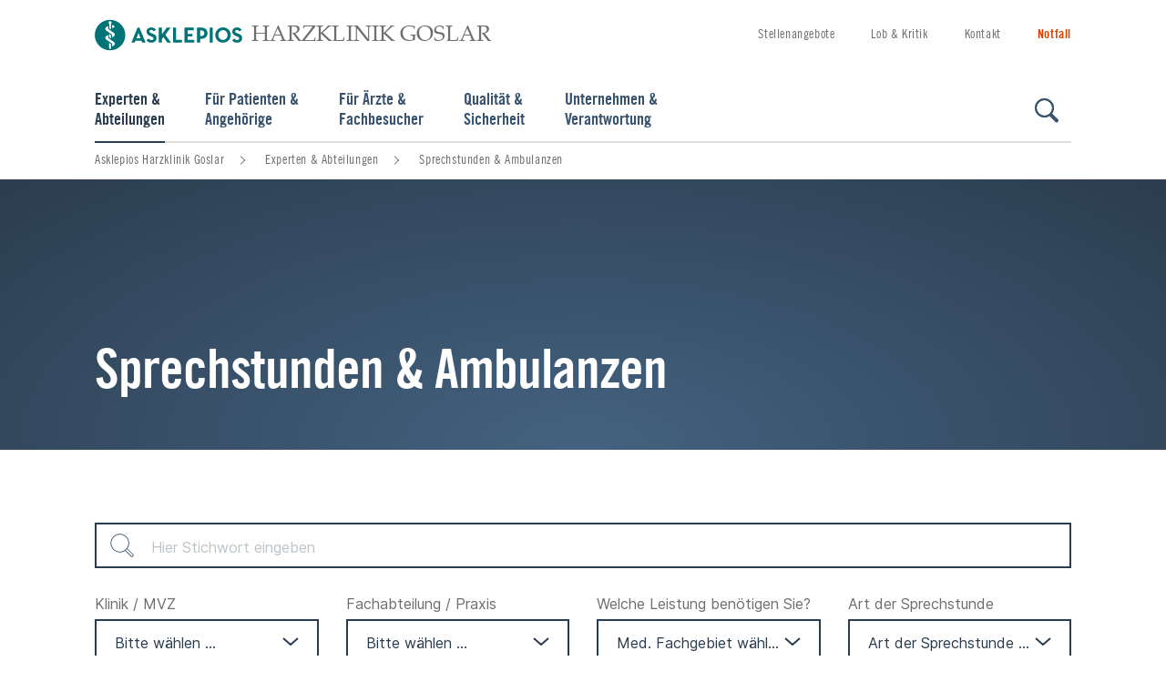

--- FILE ---
content_type: text/html;charset=UTF-8
request_url: https://www.asklepios.com/goslar/experten/sprechstunden/
body_size: 12103
content:
<!DOCTYPE html>
<html xml:lang="de" lang="de" class="no-js">
    <head>
<meta charset="utf-8"/>
    <title>Sprechstunden & Ambulanzen - Asklepios Harzklinik Goslar</title>
<meta name="description" content=""/>
<meta name="keywords" content="Sprechstunden &amp; Ambulanzen"/>
        <meta name="robots" content="index, follow">
<meta name="apple-mobile-web-app-capable" content="yes"/>
<meta name="format-detection" content="telephone=no"/>
<meta name="viewport" content="width=device-width, initial-scale=1"/>
<link rel="icon" href="/.resources/asklepios-theme/ccefa24/img/appicons/favicon.ico"/>
<link rel="shortcut icon" href="/.resources/asklepios-theme/ccefa24/img/appicons/favicon.ico" type="image/x-icon"/>
<link rel="apple-touch-icon-precomposed" sizes="57x57" href="/.resources/asklepios-theme/ccefa24/img/appicons/touch-icon-57-precomposed.png"/>
<link rel="apple-touch-icon-precomposed" sizes="72x72" href="/.resources/asklepios-theme/ccefa24/img/appicons/touch-icon-72-precomposed.png"/>
<link rel="apple-touch-icon" sizes="76x76" href="/.resources/asklepios-theme/ccefa24/img/appicons/touch-icon-76.png"/>
<link rel="apple-touch-icon-precomposed" sizes="114x114" href="/.resources/asklepios-theme/ccefa24/img/appicons/touch-icon-114-precomposed.png"/>
<link rel="apple-touch-icon" sizes="120x120" href="/.resources/asklepios-theme/ccefa24/img/appicons/touch-icon-120.png"/>
<link rel="apple-touch-icon-precomposed" sizes="144x144" href="/.resources/asklepios-theme/ccefa24/img/appicons/touch-icon-144-precomposed.png"/>
<link rel="apple-touch-icon" sizes="152x152" href="/.resources/asklepios-theme/ccefa24/img/appicons/touch-icon-152.png"/>
<meta name="application-name" content="Asklepios Harzklinik Goslar"/>
<meta name="msapplication-TileImage" content="/.resources/asklepios-theme/ccefa24/img/appicons/favicon-144.png"/>
<meta name="msapplication-TileColor" content="#ffffff"/>
<meta name="msapplication-square70x70logo" content="/.resources/asklepios-theme/ccefa24/img/appicons/tile-tiny.png"/>
<meta name="msapplication-square150x150logo" content="/.resources/asklepios-theme/ccefa24/img/appicons/tile-square.png"/>
<meta name="msapplication-wide310x150logo" content="/.resources/asklepios-theme/ccefa24/img/appicons/tile-wide.png"/>
<meta name="msapplication-square310x310logo" content="/.resources/asklepios-theme/ccefa24/img/appicons/tile-large.png"/>
            <!--[if ! lte IE 9]><!-->
        <link rel="stylesheet" type="text/css" href="/.resources/asklepios-theme/ccefa24/css/styles.css" media="all"/>
        <!--<![endif]-->
            <!--[if ! lte IE 9]>
        <link rel="stylesheet" type="text/css" href="/.resources/asklepios-theme/ccefa24/css/universal.css" media="all"/>
        <![endif]-->


    <script src="/.resources/asklepios-theme/ccefa24/js/libs.js" ></script>
    <script src="/.resources/asklepios-theme/ccefa24/js/basic.js" ></script>
    <script src="/.resources/asklepios-theme/ccefa24/js/modules.js" async=""></script>


    <script>
      var idsite ='1';
      var _mtm = window._mtm = window._mtm || []; _mtm.push({'mtm.startTime': (new Date().getTime()), 'event': 'mtm.Start'});
      var d = document, g = d.createElement('script'), s = d.getElementsByTagName('script')[0]; g.async = true; g.src = 'https://piwik.asklepios.com/piwik/js/container_979Ymi0z.js'; s.parentNode.insertBefore(g, s);
    </script>


<meta name="google-site-verification" content="fM75cJ1382LOXCoDvcNG_gnlw1h5O88bCuYmYxLbK10"/>

    </head>
    <body>
    <div class="b-skiplinks">
        <ul class="linklist">
            <li>
                <a class="link" href="#main">Springe direkt zum Inhalt (Drücke Enter)</a>
            </li>
        </ul>
    </div>

        <div class="b-page">
<header class="b-page-header" role="banner">
    <div class="box">
    
<div class="b-logo is-default-img">
    <div class="box">
    <a class="logo__link" title="zur Startseite" href="/goslar/">  <div class="logo__icon-wrapper">
    <img class="logo__icon" src="/.resources/asklepios-theme/ccefa24/img/logo-asklepios.svg" alt="Asklepios-Logo" />
    <strong class="logo__name">Harzklinik Goslar</strong>
  </div>
</a>
    </div>
</div>


<nav class="b-metanav" role="navigation">
    <div class="box">
        <ul class="navlist">
<li class="item ">
        <a class="link" title="Stellenangebote" href="/goslar/unternehmen/bewerber/stellenangebote/">Stellenangebote</a>

</li>
<li class="item ">
        <a class="link" title="Lob &amp; Kritik" href="/goslar/qualitaet/lob/">Lob &amp; Kritik</a>

</li>
<li class="item ">
        <a class="link" title="Kontakt" href="/goslar/unternehmen/klinik-und-kontakt/kontakt/">Kontakt</a>

</li>
                <li class="item nav-emergency">
    <a class="link" title="Notfall" href="/goslar/notfall/">                        Notfall
</a>
                </li>
        </ul>
    </div>
</nav>

    </div>
</header>


<div class="b-page-links js-nav-opener">
    <div class="controller">
        <button type="button" class="toggle"><span class="icon"></span>Navigation anzeigen</button>
    </div>
    <div class="box">
        <ul class="navlist">
        


<li class="btn is-active">

        <a class="link" href="#27cf22fb-cc8e-4ced-b56f-ea71349ad22d">Experten &amp; <span>Abteilungen</span></a>
</li>

        
        


<li class="btn">

        <a class="link" href="#2ca3d35b-0b3a-4ea7-bb45-f07a5d9dc9d7">Für Patienten &amp; <span>Angehörige</span></a>
</li>

        
        


<li class="btn">

        <a class="link" href="#03ce2d4e-48f8-41e5-864a-357a72fbe58a">Für Ärzte &amp; <span>Fachbesucher</span></a>
</li>

        
        


<li class="btn">

        <a class="link" href="#e38a9897-9c45-4ec4-9f34-aa7dbcd1f3da">Qualität &amp; <span>Sicherheit</span></a>
</li>

        
        


<li class="btn">

        <a class="link" href="#60b2f8a0-dbaf-41cb-aa63-6d129cbd17ab">Unternehmen &amp; <span>Verantwortung</span></a>
</li>

        
                <li class="btn search">
    <a class="link" title="Suche" href="/goslar/toolbox/suche/">                        Suche
</a>
                </li>
        </ul>
    </div>
</div>

<div class="b-menu-teaser is-edit-mode">
    <div class="menu-teaser__wrapper">
    </div>
</div>
    <main id="main" class="b-page-main" role="main" tabindex="-1">


    <nav class="b-breadcrumb" role="navigation" itemscope itemtype="http://schema.org/WebPage">
        <div class="box">
            <h2 class="heading">Sie befinden sich hier:</h2>
            <ol class="navlist" itemprop="breadcrumb" itemscope itemtype="http://schema.org/BreadcrumbList">
                    <li class="item" itemprop="itemListElement" itemscope itemtype="http://schema.org/ListItem">
                        <meta itemprop="position" content="1" />
                        <a class="link" href="https://www.asklepios.com/goslar/" itemscope itemtype="http://schema.org/Thing" itemprop="item">
                            <span class="inner" itemprop="name">Asklepios Harzklinik Goslar</span>
                        </a>
                    </li>
                    <li class="item" itemprop="itemListElement" itemscope itemtype="http://schema.org/ListItem">
                        <meta itemprop="position" content="2" />
                        <a class="link" href="https://www.asklepios.com/goslar/experten/" itemscope itemtype="http://schema.org/Thing" itemprop="item">
                            <span class="inner" itemprop="name">Experten &amp; Abteilungen</span>
                        </a>
                    </li>
                <li class="item" itemprop="itemListElement" itemscope itemtype="http://schema.org/ListItem">
                    <meta itemprop="position" content="3"/>
                    <a itemscope itemtype="http://schema.org/Thing" itemprop="item">
                        <meta href="https://www.asklepios.com/goslar/experten/sprechstunden/"/>
                        <strong class="current" itemprop="name">Sprechstunden &amp; Ambulanzen</strong>
                    </a>
                </li>
            </ol>
        </div>
    </nav>




<section class="b-search-form">
    <div class="background-wrapper ">
        <div class="box">
            <header class="header">
                <div class="inner">
                    <h1 class="heading">Sprechstunden & Ambulanzen</h1>
                </div>
            </header>
        </div>
    </div>
    <div class="box">
        <form class="b-forms js-validate" data-asyncsearch='{"url":"/goslar/experten/sprechstunden~mgnlArea=container~?type=4"}' action="#" novalidate="novalidate" method="get">
            <div class="main">
                <div class="row">
                        <div class="box is-size-100">
                            <div class="field is-search js-autocomplete" data-options='{"ajaxUrl":"/goslar/experten/sprechstunden~mgnlArea=container~.json?type=4","queryParam":"s"}'>
                                <label for="ref-search-input">Suchen nach</label>
                                <input id="ref-search-input" type="search" name="q" placeholder="Hier Stichwort eingeben" value="" autocomplete="off"/>
                                <button class="submit"
                                        type="submit" onclick="_paq.push(['trackSiteSearch',document.getElementById('ref-search-input').value,'CONSULTATION',26]);">Suchen</button>
                                <div class="js-suggest-box" aria-live="polite"></div>
                            </div>
                        </div>
                    <div class="box is-size-50">
                        <div class="header-img">
                            <img src="" alt="">
                        </div>
                    </div>
                </div>
                <div class="facets js-toggle-facets " data-remember-state="true">
                    <button class="toggle" type="button">
                        <span class="open">Alle Filter einblenden</span>
                        <span class="close">Alle Filter ausblenden</span>
                    </button>
                    <div class="facets-box">
                        <div class="row">
    <div class="box is-size-25">
            <div class="field is-select">
                <label for="ref-facility">Klinik / MVZ</label> <select id="ref-facility" name="facility" data-js-atom="do-filter-reset">
                        <option disabled="disabled" selected value="">Bitte wählen ...</option>
                        <option value="Asklepios Harzklinik Goslar">Asklepios Harzklinik Goslar</option>
                        <option value="Asklepios MVZ Harz - Standort Bad Harzburg">Asklepios MVZ Harz - Standort Bad Harzburg</option>
                        <option value="Asklepios MVZ Harz - Standort Goslar">Asklepios MVZ Harz - Standort Goslar</option>
                        <option value="MVZ Oberharz">MVZ Oberharz</option>
                </select>
            </div>
    </div>
    <div class="box is-size-25">
            <div class="field is-select">
                <label for="ref-unit">Fachabteilung / Praxis</label> <select id="ref-unit" name="unit" data-js-atom="do-filter-reset">
                        <option disabled="disabled" selected value="">Bitte wählen ...</option>
                        <option value="Allgemein- und Viszeralchirurgie">Allgemein- und Viszeralchirurgie</option>
                        <option value="Arthroskopische-, Wiederherstellungs- und Handchirurgie">Arthroskopische-, Wiederherstellungs- und Handchirurgie</option>
                        <option value="Chirurgie">Chirurgie</option>
                        <option value="Frauenheilkunde und Geburtshilfe">Frauenheilkunde und Geburtshilfe</option>
                        <option value="Gefäßchirurgie und endovaskuläre Chirurgie, Phlebologie">Gefäßchirurgie und endovaskuläre Chirurgie, Phlebologie</option>
                        <option value="Kardiologie">Kardiologie</option>
                        <option value="Neurologie">Neurologie</option>
                        <option value="Pneumologie">Pneumologie</option>
                        <option value="Praxis für Innere Medizin - Gastroenterologie">Praxis für Innere Medizin - Gastroenterologie</option>
                        <option value="Praxis für Orthopädie">Praxis für Orthopädie</option>
                        <option value="Praxisteam">Praxisteam</option>
                        <option value="Urologie">Urologie</option>
                </select>
            </div>
    </div>
    <div class="box is-size-25">
            <div class="field is-select">
                <label for="ref-medicalFields">Welche Leistung benötigen Sie?</label> <select id="ref-medicalFields" name="medicalFields" data-js-atom="do-filter-reset">
                        <option disabled="disabled" selected value="">Med. Fachgebiet wählen</option>
                        <option value="541">Chirurgie: Allgemeine Chirurgie</option>
                        <option value="542">Chirurgie: Bauchchirurgie, Darmchirurgie, Organchirurgie (Visceralchirurgie)</option>
                        <option value="544">Chirurgie: Gefäßchirurgie (Arterien und Venen)</option>
                        <option value="1542">Chirurgie: Handchirurgie</option>
                        <option value="1539">Chirurgie: Orthopädie</option>
                        <option value="548">Chirurgie: Schönheitschirurgie, Wiederherstellungschirurgie (Plastische und Ästhetische Chirurgie )</option>
                        <option value="1540">Chirurgie: Unfallchirurgie</option>
                        <option value="1544">Frauenheilkunde (Gynäkologie)</option>
                        <option value="559">Innere Medizin: Herzmedizin (Kardiologie)</option>
                        <option value="560">Innere Medizin: Lungen- und Bronchialheilkunde (Pneumologie)</option>
                        <option value="561">Innere Medizin: Magen- und Darmerkrankungen (Gastroenterologie)</option>
                        <option value="1549">Neurologie (Nervenheilkunde)</option>
                        <option value="589">Urologie (Männergesundheit, Niere, Blase, Prostata)</option>
                </select>
            </div>
    </div>
    <div class="box is-size-25">
            <div class="field is-select">
                <label for="ref-consultationTypes">Art der Sprechstunde</label> <select id="ref-consultationTypes" name="consultationTypes" data-js-atom="do-filter-reset">
                        <option disabled="disabled" selected value="">Art der Sprechstunde wählen</option>
                        <option value="Online-Buchung">Online-Buchung</option>
                </select>
            </div>
    </div>
                        </div>
                    </div>
                </div>

            </div>
        </form>
    </div>
</section>



<section class="b-search-form-results">
    <div class="box">

        <div class="container" data-content-type="normal">
                <span class="amount">26 Ergebnisse</span>
        <div class="b-consultation-result-teaser" data-track-content data-content-name="Sprechstunden-Visitenkarte" data-content-piece="BG Sprechstunde Dr. med. Axel Pfannkuche">
    <a class="link-box" href="/details/sprechstunde~ref=df716830-9a75-4687-b6cd-844cace67bf8~coId=akgsl-unfchi-02~">                <div class="info-box">
                    <h3>BG Sprechstunde Dr. med. Axel Pfannkuche</h3>
                                <span class="institution">Asklepios Harzklinik Goslar</span>
                            <ul class="departments-list">
                            </ul>
                    <ul class="doctors-list">
                                <li>Ilka Beyer</li>
                    </ul>
                </div>
                <div class="cta-box">
                    <span class="link">
                        <span class="inner">Details anzeigen</span>
                    </span>
                </div>
</a>
        </div>
        <div class="b-consultation-result-teaser" data-track-content data-content-name="Sprechstunden-Visitenkarte" data-content-piece="Gefäßchirurgische Indikationssprechstunde">
    <a class="link-box" href="/details/sprechstunde~ref=df716830-9a75-4687-b6cd-844cace67bf8~coId=akgsl-gc-02~">                <div class="info-box">
                    <h3>Gefäßchirurgische Indikationssprechstunde</h3>
                                <span class="institution">Asklepios Harzklinik Goslar</span>
                            <ul class="departments-list">
                            </ul>
                    <ul class="doctors-list">
                                <li>Ralf Koch</li>
                    </ul>
                </div>
                <div class="cta-box">
                    <span class="link">
                        <span class="inner">Details anzeigen</span>
                    </span>
                </div>
</a>
        </div>
        <div class="b-consultation-result-teaser" data-track-content data-content-name="Sprechstunden-Visitenkarte" data-content-piece="Gefäßchirurgische Wundsprechstunde">
    <a class="link-box" href="/details/sprechstunde~ref=df716830-9a75-4687-b6cd-844cace67bf8~coId=akgsl-gc-03~">                <div class="info-box">
                    <h3>Gefäßchirurgische Wundsprechstunde</h3>
                                <span class="institution">Asklepios Harzklinik Goslar</span>
                            <ul class="departments-list">
                            </ul>
                    <ul class="doctors-list">
                                <li>Ralf Koch</li>
                    </ul>
                </div>
                <div class="cta-box">
                    <span class="link">
                        <span class="inner">Details anzeigen</span>
                    </span>
                </div>
</a>
        </div>
        <div class="b-consultation-result-teaser" data-track-content data-content-name="Sprechstunden-Visitenkarte" data-content-piece="Gynäkologische Kontrolle, Susanne Nemitz">
    <a class="link-box" href="/details/sprechstunde~ref=df716830-9a75-4687-b6cd-844cace67bf8~coId=mvz-harz-frauen-02~">                <div class="info-box">
                    <h3>Gynäkologische Kontrolle, Susanne Nemitz</h3>
                                <span class="institution">Asklepios MVZ Harz - Standort Goslar</span>
                            <ul class="departments-list">
                            </ul>
                    <ul class="doctors-list">
                                <li>Susanne Nemitz</li>
                    </ul>
                </div>
                <div class="cta-box">
                    <span class="link">
                        <span class="inner">Details anzeigen</span>
                    </span>
                        <span class="detail-link link is-bold" data-custom-link="/details/sprechstunde~ref=df716830-9a75-4687-b6cd-844cace67bf8~coId=mvz-harz-frauen-02~#b-appointment-route">
                            <span class="inner">Direkt online buchen</span>
                        </span>
                </div>
</a>
        </div>
        <div class="b-consultation-result-teaser" data-track-content data-content-name="Sprechstunden-Visitenkarte" data-content-piece="Gynäkologische Neupatientin, Susanne Nemitz">
    <a class="link-box" href="/details/sprechstunde~ref=df716830-9a75-4687-b6cd-844cace67bf8~coId=mvz-harz-frauen-03~">                <div class="info-box">
                    <h3>Gynäkologische Neupatientin, Susanne Nemitz</h3>
                                <span class="institution">Asklepios MVZ Harz - Standort Goslar</span>
                            <ul class="departments-list">
                            </ul>
                    <ul class="doctors-list">
                                <li>Susanne Nemitz</li>
                    </ul>
                </div>
                <div class="cta-box">
                    <span class="link">
                        <span class="inner">Details anzeigen</span>
                    </span>
                        <span class="detail-link link is-bold" data-custom-link="/details/sprechstunde~ref=df716830-9a75-4687-b6cd-844cace67bf8~coId=mvz-harz-frauen-03~#b-appointment-route">
                            <span class="inner">Direkt online buchen</span>
                        </span>
                </div>
</a>
        </div>
        <div class="b-consultation-result-teaser" data-track-content data-content-name="Sprechstunden-Visitenkarte" data-content-piece="Kardiologische Privatsprechstunde Priv.-Doz. Dr. med. Daniel Sinnecker">
    <a class="link-box" href="/details/sprechstunde~ref=df716830-9a75-4687-b6cd-844cace67bf8~coId=mvz-harz-kard-004~">                <div class="info-box">
                    <h3>Kardiologische Privatsprechstunde Priv.-Doz. Dr. med. Daniel Sinnecker</h3>
                                <span class="institution">Asklepios MVZ Harz - Standort Goslar</span>
                            <ul class="departments-list">
                            </ul>
                    <ul class="doctors-list">
                                <li>Priv.-Doz. Dr. med. Daniel Sinnecker</li>
                    </ul>
                </div>
                <div class="cta-box">
                    <span class="link">
                        <span class="inner">Details anzeigen</span>
                    </span>
                        <span class="detail-link link is-bold" data-custom-link="/details/sprechstunde~ref=df716830-9a75-4687-b6cd-844cace67bf8~coId=mvz-harz-kard-004~#b-appointment-route">
                            <span class="inner">Direkt online buchen</span>
                        </span>
                </div>
</a>
        </div>
        <div class="b-consultation-result-teaser" data-track-content data-content-name="Sprechstunden-Visitenkarte" data-content-piece="Kardiologische Sprechstunde Priv.-Doz. Dr. med. Daniel Sinnecker">
    <a class="link-box" href="/details/sprechstunde~ref=df716830-9a75-4687-b6cd-844cace67bf8~coId=mvz-harz-kard-003~">                <div class="info-box">
                    <h3>Kardiologische Sprechstunde Priv.-Doz. Dr. med. Daniel Sinnecker</h3>
                                <span class="institution">Asklepios MVZ Harz - Standort Goslar</span>
                            <ul class="departments-list">
                            </ul>
                    <ul class="doctors-list">
                                <li>Priv.-Doz. Dr. med. Daniel Sinnecker</li>
                    </ul>
                </div>
                <div class="cta-box">
                    <span class="link">
                        <span class="inner">Details anzeigen</span>
                    </span>
                        <span class="detail-link link is-bold" data-custom-link="/details/sprechstunde~ref=df716830-9a75-4687-b6cd-844cace67bf8~coId=mvz-harz-kard-003~#b-appointment-route">
                            <span class="inner">Direkt online buchen</span>
                        </span>
                </div>
</a>
        </div>
        <div class="b-consultation-result-teaser" data-track-content data-content-name="Sprechstunden-Visitenkarte" data-content-piece="Krebsvorsorge Gynäkologie">
    <a class="link-box" href="/details/sprechstunde~ref=df716830-9a75-4687-b6cd-844cace67bf8~coId=mvz-oberharz-gyn-003~">                <div class="info-box">
                    <h3>Krebsvorsorge Gynäkologie</h3>
                                <span class="institution">MVZ Oberharz</span>
                            <ul class="departments-list">
                            </ul>
                    <ul class="doctors-list">
                                <li>Dr. med. Katharina Hildebrandt, M.P.H. Postgrad.</li>
                    </ul>
                </div>
                <div class="cta-box">
                    <span class="link">
                        <span class="inner">Details anzeigen</span>
                    </span>
                        <span class="detail-link link is-bold" data-custom-link="/details/sprechstunde~ref=df716830-9a75-4687-b6cd-844cace67bf8~coId=mvz-oberharz-gyn-003~#b-appointment-route">
                            <span class="inner">Direkt online buchen</span>
                        </span>
                </div>
</a>
        </div>
        <div class="b-consultation-result-teaser" data-track-content data-content-name="Sprechstunden-Visitenkarte" data-content-piece="Neupatient Sprechstunde Pneumologie Dr. med. Dorothea Sinnecker">
    <a class="link-box" href="/details/sprechstunde~ref=df716830-9a75-4687-b6cd-844cace67bf8~coId=mvz-harz-pneumo-01~">                <div class="info-box">
                    <h3>Neupatient Sprechstunde Pneumologie Dr. med. Dorothea Sinnecker</h3>
                                <span class="institution">Asklepios MVZ Harz - Standort Goslar</span>
                            <ul class="departments-list">
                            </ul>
                    <ul class="doctors-list">
                                <li>Dr. med. Dorothea Sinnecker</li>
                    </ul>
                </div>
                <div class="cta-box">
                    <span class="link">
                        <span class="inner">Details anzeigen</span>
                    </span>
                        <span class="detail-link link is-bold" data-custom-link="/details/sprechstunde~ref=df716830-9a75-4687-b6cd-844cace67bf8~coId=mvz-harz-pneumo-01~#b-appointment-route">
                            <span class="inner">Direkt online buchen</span>
                        </span>
                </div>
</a>
        </div>
        <div class="b-consultation-result-teaser" data-track-content data-content-name="Sprechstunden-Visitenkarte" data-content-piece="Neurologische Sprechstunde">
    <a class="link-box" href="/details/sprechstunde~ref=df716830-9a75-4687-b6cd-844cace67bf8~coId=mvz-harz-neurologie-004~">                <div class="info-box">
                    <h3>Neurologische Sprechstunde</h3>
                                <span class="institution">Asklepios MVZ Harz - Standort Goslar</span>
                            <ul class="departments-list">
                            </ul>
                    <ul class="doctors-list">
                    </ul>
                </div>
                <div class="cta-box">
                    <span class="link">
                        <span class="inner">Details anzeigen</span>
                    </span>
                        <span class="detail-link link is-bold" data-custom-link="/details/sprechstunde~ref=df716830-9a75-4687-b6cd-844cace67bf8~coId=mvz-harz-neurologie-004~#b-appointment-route">
                            <span class="inner">Direkt online buchen</span>
                        </span>
                </div>
</a>
        </div>
        <div class="b-consultation-result-teaser" data-track-content data-content-name="Sprechstunden-Visitenkarte" data-content-piece="Privatsprechstunde Allgemein-, Viszeralchirurgie Chefarzt Dr. med. Udo Kronberg">
    <a class="link-box" href="/details/sprechstunde~ref=df716830-9a75-4687-b6cd-844cace67bf8~coId=akgsl-ac-04~">                <div class="info-box">
                    <h3>Privatsprechstunde Allgemein-, Viszeralchirurgie Chefarzt Dr. med. Udo Kronberg</h3>
                                <span class="institution">Asklepios Harzklinik Goslar</span>
                            <ul class="departments-list">
                            </ul>
                    <ul class="doctors-list">
                                <li>Dr.med. Udo Kronberg</li>
                    </ul>
                </div>
                <div class="cta-box">
                    <span class="link">
                        <span class="inner">Details anzeigen</span>
                    </span>
                </div>
</a>
        </div>
        <div class="b-consultation-result-teaser" data-track-content data-content-name="Sprechstunden-Visitenkarte" data-content-piece="Privatsprechstunde Gefäßchirurgie Chefarzt Ralf Koch">
    <a class="link-box" href="/details/sprechstunde~ref=df716830-9a75-4687-b6cd-844cace67bf8~coId=akgsl-gc-01~">                <div class="info-box">
                    <h3>Privatsprechstunde Gefäßchirurgie Chefarzt Ralf Koch</h3>
                                <span class="institution">Asklepios Harzklinik Goslar</span>
                            <ul class="departments-list">
                            </ul>
                    <ul class="doctors-list">
                                <li>Ralf Koch</li>
                    </ul>
                </div>
                <div class="cta-box">
                    <span class="link">
                        <span class="inner">Details anzeigen</span>
                    </span>
                </div>
</a>
        </div>
        <div class="b-consultation-result-teaser" data-track-content data-content-name="Sprechstunden-Visitenkarte" data-content-piece="Privatsprechstunde Kardiologie Chefarzt PD Dr. Thomas Wittlinger">
    <a class="link-box" href="/details/sprechstunde~ref=df716830-9a75-4687-b6cd-844cace67bf8~coId=akgsl-MKI-01~">                <div class="info-box">
                    <h3>Privatsprechstunde Kardiologie Chefarzt PD Dr. Thomas Wittlinger</h3>
                                <span class="institution">Asklepios Harzklinik Goslar</span>
                            <ul class="departments-list">
                            </ul>
                    <ul class="doctors-list">
                                <li>Prof. Dr. med. Thomas Wittlinger</li>
                    </ul>
                </div>
                <div class="cta-box">
                    <span class="link">
                        <span class="inner">Details anzeigen</span>
                    </span>
                </div>
</a>
        </div>
        <div class="b-consultation-result-teaser" data-track-content data-content-name="Sprechstunden-Visitenkarte" data-content-piece="Privatsprechstunde Pneumologie Dr. med Dorothea Sinnecker">
    <a class="link-box" href="/details/sprechstunde~ref=df716830-9a75-4687-b6cd-844cace67bf8~coId=mvz-harz-pneumo-03~">                <div class="info-box">
                    <h3>Privatsprechstunde Pneumologie Dr. med Dorothea Sinnecker</h3>
                                <span class="institution">Asklepios MVZ Harz - Standort Goslar</span>
                            <ul class="departments-list">
                            </ul>
                    <ul class="doctors-list">
                                <li>Dr. med. Dorothea Sinnecker</li>
                    </ul>
                </div>
                <div class="cta-box">
                    <span class="link">
                        <span class="inner">Details anzeigen</span>
                    </span>
                        <span class="detail-link link is-bold" data-custom-link="/details/sprechstunde~ref=df716830-9a75-4687-b6cd-844cace67bf8~coId=mvz-harz-pneumo-03~#b-appointment-route">
                            <span class="inner">Direkt online buchen</span>
                        </span>
                </div>
</a>
        </div>
        <div class="b-consultation-result-teaser" data-track-content data-content-name="Sprechstunden-Visitenkarte" data-content-piece="Privatsprechstunde Urologie Chefarzt Mohamed Brageeth">
    <a class="link-box" href="/details/sprechstunde~ref=df716830-9a75-4687-b6cd-844cace67bf8~coId=akgsl-URO-02~">                <div class="info-box">
                    <h3>Privatsprechstunde Urologie Chefarzt Mohamed Brageeth</h3>
                                <span class="institution">Asklepios Harzklinik Goslar</span>
                            <ul class="departments-list">
                            </ul>
                    <ul class="doctors-list">
                    </ul>
                </div>
                <div class="cta-box">
                    <span class="link">
                        <span class="inner">Details anzeigen</span>
                    </span>
                </div>
</a>
        </div>
        <div class="b-consultation-result-teaser" data-track-content data-content-name="Sprechstunden-Visitenkarte" data-content-piece="Rezeptbestellung">
    <a class="link-box" href="/details/sprechstunde~ref=df716830-9a75-4687-b6cd-844cace67bf8~coId=mvz-harz-rezepte-01~">                <div class="info-box">
                    <h3>Rezeptbestellung</h3>
                                <span class="institution">Asklepios MVZ Harz - Standort Goslar</span>
                            <ul class="departments-list">
                            </ul>
                    <ul class="doctors-list">
                                <li>Rezeptbestellung</li>
                    </ul>
                </div>
                <div class="cta-box">
                    <span class="link">
                        <span class="inner">Details anzeigen</span>
                    </span>
                        <span class="detail-link link is-bold" data-custom-link="/details/sprechstunde~ref=df716830-9a75-4687-b6cd-844cace67bf8~coId=mvz-harz-rezepte-01~#b-appointment-route">
                            <span class="inner">Direkt online buchen</span>
                        </span>
                </div>
</a>
        </div>
        <div class="b-consultation-result-teaser" data-track-content data-content-name="Sprechstunden-Visitenkarte" data-content-piece="Schrittmacherkontrolle bei Priv.-Doz. Dr. med. Daniel Sinnecker">
    <a class="link-box" href="/details/sprechstunde~ref=df716830-9a75-4687-b6cd-844cace67bf8~coId=mvz-harz-kard-002~">                <div class="info-box">
                    <h3>Schrittmacherkontrolle bei Priv.-Doz. Dr. med. Daniel Sinnecker</h3>
                                <span class="institution">Asklepios MVZ Harz - Standort Goslar</span>
                            <ul class="departments-list">
                            </ul>
                    <ul class="doctors-list">
                                <li>Priv.-Doz. Dr. med. Daniel Sinnecker</li>
                    </ul>
                </div>
                <div class="cta-box">
                    <span class="link">
                        <span class="inner">Details anzeigen</span>
                    </span>
                        <span class="detail-link link is-bold" data-custom-link="/details/sprechstunde~ref=df716830-9a75-4687-b6cd-844cace67bf8~coId=mvz-harz-kard-002~#b-appointment-route">
                            <span class="inner">Direkt online buchen</span>
                        </span>
                </div>
</a>
        </div>
        <div class="b-consultation-result-teaser" data-track-content data-content-name="Sprechstunden-Visitenkarte" data-content-piece="Sprechstunde Chirurgie">
    <a class="link-box" href="/details/sprechstunde~ref=df716830-9a75-4687-b6cd-844cace67bf8~coId=mvz-oberharz-chir-001~">                <div class="info-box">
                    <h3>Sprechstunde Chirurgie</h3>
                                <span class="institution">MVZ Oberharz</span>
                            <ul class="departments-list">
                            </ul>
                    <ul class="doctors-list">
                                <li>Dr. med. Mohamed Diab</li>
                    </ul>
                </div>
                <div class="cta-box">
                    <span class="link">
                        <span class="inner">Details anzeigen</span>
                    </span>
                        <span class="detail-link link is-bold" data-custom-link="/details/sprechstunde~ref=df716830-9a75-4687-b6cd-844cace67bf8~coId=mvz-oberharz-chir-001~#b-appointment-route">
                            <span class="inner">Direkt online buchen</span>
                        </span>
                </div>
</a>
        </div>
        <div class="b-consultation-result-teaser" data-track-content data-content-name="Sprechstunden-Visitenkarte" data-content-piece="Sprechstunde Gynäkologie">
    <a class="link-box" href="/details/sprechstunde~ref=df716830-9a75-4687-b6cd-844cace67bf8~coId=mvz-oberharz-gyn-002~">                <div class="info-box">
                    <h3>Sprechstunde Gynäkologie</h3>
                                <span class="institution">MVZ Oberharz</span>
                            <ul class="departments-list">
                            </ul>
                    <ul class="doctors-list">
                                <li>Dr. med. Katharina Hildebrandt, M.P.H. Postgrad.</li>
                    </ul>
                </div>
                <div class="cta-box">
                    <span class="link">
                        <span class="inner">Details anzeigen</span>
                    </span>
                        <span class="detail-link link is-bold" data-custom-link="/details/sprechstunde~ref=df716830-9a75-4687-b6cd-844cace67bf8~coId=mvz-oberharz-gyn-002~#b-appointment-route">
                            <span class="inner">Direkt online buchen</span>
                        </span>
                </div>
</a>
        </div>
        <div class="b-consultation-result-teaser" data-track-content data-content-name="Sprechstunden-Visitenkarte" data-content-piece="Sprechstunde Loujin Almasri">
    <a class="link-box" href="/details/sprechstunde~ref=df716830-9a75-4687-b6cd-844cace67bf8~coId=mvz-harz-gastro-01~">                <div class="info-box">
                    <h3>Sprechstunde Loujin Almasri</h3>
                                <span class="institution">Asklepios MVZ Harz - Standort Goslar</span>
                            <ul class="departments-list">
                            </ul>
                    <ul class="doctors-list">
                                <li>Loujin Almasri</li>
                    </ul>
                </div>
                <div class="cta-box">
                    <span class="link">
                        <span class="inner">Details anzeigen</span>
                    </span>
                        <span class="detail-link link is-bold" data-custom-link="/details/sprechstunde~ref=df716830-9a75-4687-b6cd-844cace67bf8~coId=mvz-harz-gastro-01~#b-appointment-route">
                            <span class="inner">Direkt online buchen</span>
                        </span>
                </div>
</a>
        </div>
        </div>

        <div class="btn-box">
            <a class="btn-load-more" data-ajax="/goslar/experten/sprechstunden~mgnlArea=container,result~?type=4&start=20" href="/goslar/experten/sprechstunden~mgnlArea=container,result~?type=4&start=20" rel="nofollow">
                <span>Mehr laden</span>
            </a>
        </div>


    </div>
</section>

<section class="b-content-sharing">
    <div class="box">
        <h2 class="heading">Seite teilen:</h2>
        <div class="shariff" data-lang="de" data-services="[&quot;facebook&quot;,&quot;twitter&quot;]"></div>
    </div>
</section>


    </main>

<div class="b-doc-check-notification is-hidden">
    <form action="/doccheck/logout/" method="post">
        <input type="hidden" name="doc-check-ref" value="df716830-9a75-4687-b6cd-844cace67bf8"/>
        
        <button class="btn" type="submit">DocCheck ausloggen</button>
        <span class="login-success">Sie haben sich erfolgreich über DocCheck angemeldet.</span>
        <span class="logout-success">Sie haben sich erfolgreich abgemeldet.</span>
        <span class="logout">DocCheck ausloggen</span>
    </form>
</div>

<footer class="b-page-footer" role="contentinfo">
    
<section class="b-social-media-teaser">
    <div class="box">
        <div class="content">
            <div class="text-box">
                <div class="inner">
                    <h2 class="heading">Auf dem Laufenden bleiben</h2>
                </div>
            </div>
            <ul class="container">
                    <li class="item">
                        <a href="http://www.facebook.com/asklepioskliniken" target="_blank" class="facebook" title="Facebook">
                            <span class="link-icon"></span>
                            <span class="link-text">Facebook</span>
                        </a>
                    </li>
                    <li class="item">
                        <a href="https://twitter.com/asklepiosgruppe " target="_blank" class="twitter" title="X">
                            <span class="link-icon"></span>
                            <span class="link-text">X</span>
                        </a>
                    </li>
                    <li class="item">
                        <a href="http://www.youtube.com/asklepioskliniken" target="_blank" class="youtube" title="Youtube">
                            <span class="link-icon"></span>
                            <span class="link-text">Youtube</span>
                        </a>
                    </li>
            </ul>
        </div>
    </div>
</section>
<section  class="b-site-info">
    <div class="nav">
        <div class="box">
            <h2>Asklepios Seiteninformationen</h2>
            <ul class="navlist">

<li class="btn" data-track-content data-content-name="Footer">
    <a class="link" title="Impressum" href="/goslar/unternehmen/impressum/" data-content-target  data-content-piece="Impressum">Impressum</a>
</li>

<li class="btn" data-track-content data-content-name="Footer">
    <a class="link" title="Datenschutz" href="/goslar/unternehmen/datenschutzerklaerung/" data-content-target  data-content-piece="Datenschutz">Datenschutz</a>
</li>

<li class="btn" data-track-content data-content-name="Footer">
    <a class="link" title="Nutzungsbedingungen" href="/goslar/unternehmen/nutzung/" data-content-target  data-content-piece="Nutzungsbedingungen">Nutzungsbedingungen</a>
</li>

<li class="btn" data-track-content data-content-name="Footer">
    <a class="link" title="Barrierefreiheit" target="_blank" href="https://www.asklepios.com/konzern/barrierefreiheitserklaerung" data-content-target  data-content-piece="Barrierefreiheit">Barrierefreiheit</a>
</li>

<li class="btn" data-track-content data-content-name="Footer">
    <a class="link" title="Barriere melden" target="_blank" href="https://www.asklepios.com/konzern/barrierefreiheitserklaerung/barriere-melden" data-content-target  data-content-piece="Barriere melden">Barriere melden</a>
</li>
                <li class="btn " data-track-content data-content-name="Footer">
                    <a data-content-target data-content-piece="Cookie Einstellungen" href="#" data-js-atom="show-cookie-overlay-link">Cookie Einstellungen</a>
                </li>
            </ul>
        </div>
    </div>
    <div class="copyright">
        <b>&copy; Asklepios Kliniken GmbH &amp; Co. KGaA 2026</b>
    </div>
</section>
</footer>

</div>

<div class="b-scroll-top js-top">
    <button type="button" title="nach oben">Zum Seitenanfang</button>
</div>


<div class="b-overlay-nav" aria-role="dialog" aria-labelledby="primary-nav-label">
    <div class="box">
        <nav class="b-page-nav js-tabtree-section" role="navigation" data-set-focus="true">
            <div class="controller">

<div class="b-logo is-default-img">
    <div class="box">
    <a class="logo__link" title="zur Startseite" href="/goslar/">  <div class="logo__icon-wrapper">
    <img class="logo__icon" src="/.resources/asklepios-theme/ccefa24/img/logo-asklepios.svg" alt="Asklepios-Logo" />
    <strong class="logo__name">Harzklinik Goslar</strong>
  </div>
</a>
    </div>
</div>

                <button type="button" class="back">
                    <span class="icon"></span>Zurück</button>
                <button type="button" class="toggle">
                    <span class="icon"></span>Navigation anzeigen</button>
            </div>
            <div class="box">
                <div class="primary-nav">
                    <h2 id="primary-nav-label">Hauptnavigation</h2>
                    <ul class="navlist">
                            <li class="btn">
                                <a class="link" href="#27cf22fb-cc8e-4ced-b56f-ea71349ad22d">Experten &amp; <span>Abteilungen</span></a>
                            </li>
                            <li class="btn">
                                <a class="link" href="#2ca3d35b-0b3a-4ea7-bb45-f07a5d9dc9d7">Für Patienten &amp; <span>Angehörige</span></a>
                            </li>
                            <li class="btn">
                                <a class="link" href="#03ce2d4e-48f8-41e5-864a-357a72fbe58a">Für Ärzte &amp; <span>Fachbesucher</span></a>
                            </li>
                            <li class="btn">
                                <a class="link" href="#e38a9897-9c45-4ec4-9f34-aa7dbcd1f3da">Qualität &amp; <span>Sicherheit</span></a>
                            </li>
                            <li class="btn">
                                <a class="link" href="#60b2f8a0-dbaf-41cb-aa63-6d129cbd17ab">Unternehmen &amp; <span>Verantwortung</span></a>
                            </li>
                            <li class="btn search">
    <a class="link" title="Suche" href="/goslar/toolbox/suche/">                                    Suche
</a>
                            </li>
                    </ul>
                        <ul class="navlist is-site-info">
                                <li class="btn nav-emergency">
    <a class="link" title="Notfall" href="/goslar/notfall/">                                        Notfall
</a>
                                </li>
                                <li class="btn">
                                        <a class="link" title="Stellenangebote" href="/goslar/unternehmen/bewerber/stellenangebote/">Stellenangebote</a>

                                </li>
                                <li class="btn">
                                        <a class="link" title="Lob &amp; Kritik" href="/goslar/qualitaet/lob/">Lob &amp; Kritik</a>

                                </li>
                                <li class="btn">
                                        <a class="link" title="Kontakt" href="/goslar/unternehmen/klinik-und-kontakt/kontakt/">Kontakt</a>

                                </li>
                                <li class="btn">
                                        <a class="link" title="Impressum" href="/goslar/unternehmen/impressum/">Impressum</a>

                                </li>
                                <li class="btn">
                                        <a class="link" title="Datenschutz" href="/goslar/unternehmen/datenschutzerklaerung/">Datenschutz</a>

                                </li>
                                <li class="btn">
                                        <a class="link" title="Nutzungsbedingungen" href="/goslar/unternehmen/nutzung/">Nutzungsbedingungen</a>

                                </li>
                                <li class="btn">
                                        <a class="link" title="Barrierefreiheit" target="_blank" href="https://www.asklepios.com/konzern/barrierefreiheitserklaerung">Barrierefreiheit</a>

                                </li>
                                <li class="btn">
                                        <a class="link" title="Barriere melden" target="_blank" href="https://www.asklepios.com/konzern/barrierefreiheitserklaerung/barriere-melden">Barriere melden</a>

                                </li>
                                <li class="btn is-active">
                                    <a class="link" data-content-piece="Cookie Einstellungen" href="#" data-js-atom="show-cookie-overlay-link">Cookie Einstellungen</a>
                                </li>
                        </ul>
                </div>
                    <div class="menu-group" style="display: block;">
                        <div class="menu-wrapper">
                                <div class="menu" id="27cf22fb-cc8e-4ced-b56f-ea71349ad22d">
                                    <div class="box">
                                        <ul class="menu-item is-overview ">
                                            <li class="item-sub">
                                                <div class="title">
                                                    <div class="btn-sub">
    <a class="link-sub" title="Experten &amp; \Abteilungen" href="/goslar/experten/"><span class="inner">Zur Übersicht: Experten &amp; Abteilungen</span></a>

                                                    </div>
                                                </div>
                                            </li>
                                        </ul>

<ul class="menu-item">
    <li class="item-sub">
        <div class="title">
            <div class="btn-sub">
    <a class="link-sub" title="Abteilungen" href="/goslar/experten/abteilungen/"><span class="inner">Abteilungen</span></a>
            </div>
        </div>

    <div class="level-3">
        <div class="box">
            <ul class="linklist">
                <li class="item-level-3 is-overview">
    <a class="link-level-3" title="Abteilungen" href="/goslar/experten/abteilungen/">                        <span class="inner">Zur Übersicht: Abteilungen</span>
</a>
                </li>
                    <li class="item-level-3">
    <a class="link-level-3" title="Allgemein- und Viszeralchirurgie" href="/goslar/experten/allgemeinchirurgie/">                            <span class="inner">Allgemein- und Viszeralchirurgie</span>
</a>
                    </li>
                    <li class="item-level-3">
    <a class="link-level-3" title="Anästhesie und Intensivmedizin" href="/goslar/experten/anaesthesie/">                            <span class="inner">Anästhesie und Intensivmedizin</span>
</a>
                    </li>
                    <li class="item-level-3">
    <a class="link-level-3" title="Brustzentrum Goslar" href="/goslar/experten/brustzentrum/">                            <span class="inner">Brustzentrum Goslar</span>
</a>
                    </li>
                    <li class="item-level-3">
    <a class="link-level-3" title="Darmkrebszentrum" href="/goslar/experten/darmkrebszentrum/">                            <span class="inner">Darmkrebszentrum</span>
</a>
                    </li>
                    <li class="item-level-3">
    <a class="link-level-3" title="Frauenheilkunde und Geburtshilfe" href="/goslar/experten/brustzentrum/brustkrebs/frauenheilkunde-geburtshilfe/">                            <span class="inner">Frauenheilkunde und Geburtshilfe</span>
</a>
                    </li>
                    <li class="item-level-3">
    <a class="link-level-3" title="Gastroenterologie, Hepatologie" href="/goslar/experten/gastroenterologie/">                            <span class="inner">Gastroenterologie, Hepatologie</span>
</a>
                    </li>
                    <li class="item-level-3">
    <a class="link-level-3" title="Gefäßchirurgie und endovaskuläre Chirurgie, Phlebologie" href="/goslar/experten/gefaesschirurgie/">                            <span class="inner">Gefäßchirurgie und endovaskuläre Chirurgie, Phlebologie</span>
</a>
                    </li>
                    <li class="item-level-3">
    <a class="link-level-3" title="Hämatologie, Onkologie und Palliativmedizin" href="/goslar/experten/haematologie/">                            <span class="inner">Hämatologie, Onkologie und Palliativmedizin</span>
</a>
                    </li>
                    <li class="item-level-3">
    <a class="link-level-3" title="Hals-Nasen-Ohrenheilkunde (Belegabteilung)" href="/goslar/experten/hno-belegabteilung/">                            <span class="inner">Hals-Nasen-Ohrenheilkunde (Belegabteilung)</span>
</a>
                    </li>
                    <li class="item-level-3">
    <a class="link-level-3" title="Kardiologie, Diabetologie, Angiologie und internistische Intensivmedizin" href="/goslar/experten/kardiologie/">                            <span class="inner">Kardiologie, Diabetologie, Angiologie und internistische Intensivmedizin</span>
</a>
                    </li>
                    <li class="item-level-3">
    <a class="link-level-3" title="Mund-Kiefer-Gesichts-Chirurgie (Belegabteilung)" href="/goslar/experten/mkgchirurgie-belegabteilung/">                            <span class="inner">Mund-Kiefer-Gesichts-Chirurgie (Belegabteilung)</span>
</a>
                    </li>
                    <li class="item-level-3">
    <a class="link-level-3" title="Zentrale Notaufnahme" href="/goslar/experten/zentrale-notaufnahme/">                            <span class="inner">Zentrale Notaufnahme</span>
</a>
                    </li>
                    <li class="item-level-3">
    <a class="link-level-3" title="Unfallchirurgie und Orthopädie" href="/goslar/experten/unfallchirurgie-orthopaedie/">                            <span class="inner">Unfallchirurgie und Orthopädie</span>
</a>
                    </li>
                    <li class="item-level-3">
    <a class="link-level-3" title="Urologie" href="/goslar/experten/urologie/">                            <span class="inner">Urologie</span>
</a>
                    </li>
            </ul>
        </div>
    </div>

    </li>
</ul>


<ul class="menu-item">
    <li class="item-sub">
        <div class="title">
            <div class="btn-sub">
    <a class="link-sub" title="Therapieangebote" href="/goslar/experten/therapieangebote/"><span class="inner">Therapieangebote</span></a>
            </div>
        </div>

    <div class="level-3">
        <div class="box">
            <ul class="linklist">
                <li class="item-level-3 is-overview">
    <a class="link-level-3" title="Therapieangebote" href="/goslar/experten/therapieangebote/">                        <span class="inner">Zur Übersicht: Therapieangebote</span>
</a>
                </li>
                    <li class="item-level-3">
    <a class="link-level-3" title="HarzPhysioteam Goslar" href="/goslar/experten/therapieangebote/harzphysioteam-goslar/">                            <span class="inner">HarzPhysioteam Goslar</span>
</a>
                    </li>
            </ul>
        </div>
    </div>

    </li>
</ul>


<ul class="menu-item is-active">
    <li class="item-sub">
        <div class="title">
            <div class="btn-sub">
    <a class="link-sub" title="Sprechstunden & externe Partner" href="/goslar/experten/sprechstunden/"><span class="inner">Sprechstunden & externe Partner</span></a>
            </div>
        </div>

    <div class="level-3">
        <div class="box">
            <ul class="linklist">
                <li class="item-level-3 is-overview is-active">
    <a class="link-level-3" title="Sprechstunden & externe Partner" href="/goslar/experten/sprechstunden/">                        <span class="inner">Zur Übersicht: Sprechstunden & externe Partner</span>
</a>
                </li>
                    <li class="item-level-3 is-active">
    <a class="link-level-3" title="alle Sprechstunden" href="/goslar/experten/sprechstunden/">                            <span class="inner">alle Sprechstunden</span>
</a>
                    </li>
                    <li class="item-level-3">
    <a class="link-level-3" title="MVZ Harz: Goslar & Bad Harzburg" href="/mvz-harz/">                            <span class="inner">MVZ Harz: Goslar & Bad Harzburg</span>
</a>
                    </li>
                    <li class="item-level-3">
    <a class="link-level-3" title="Inkontinenzsprechstunde" href="/goslar/experten/inkontinenzsprechstunde/">                            <span class="inner">Inkontinenzsprechstunde</span>
</a>
                    </li>
            </ul>
        </div>
    </div>

    </li>
</ul>


<ul class="menu-item">
    <li class="item-sub">
        <div class="title">
            <div class="btn-sub">
    <a class="link-sub" title="Experten" href="/goslar/experten/experten/"><span class="inner">Experten</span></a>
            </div>
        </div>

    <div class="level-3">
        <div class="box">
            <ul class="linklist">
                <li class="item-level-3 is-overview">
    <a class="link-level-3" title="Experten" href="/goslar/experten/experten/">                        <span class="inner">Zur Übersicht: Experten</span>
</a>
                </li>
                    <li class="item-level-3">
    <a class="link-level-3" title="Ärztefinder" href="/goslar/experten/aerztesuche/">                            <span class="inner">Ärztefinder</span>
</a>
                    </li>
                    <li class="item-level-3">
    <a class="link-level-3" title="Pflegeexperten" href="/goslar/experten/pflege-experten/">                            <span class="inner">Pflegeexperten</span>
</a>
                    </li>
                    <li class="item-level-3">
    <a class="link-level-3" title="Apotheke" href="/goslar/experten/apotheke/">                            <span class="inner">Apotheke</span>
</a>
                    </li>
                    <li class="item-level-3">
    <a class="link-level-3" title="Demenzbeauftragte" href="/goslar/experten/demenzbeauftragte/">                            <span class="inner">Demenzbeauftragte</span>
</a>
                    </li>
                    <li class="item-level-3">
    <a class="link-level-3" title="Ehtikbeirat" href="/goslar/experten/ethikbeirat/">                            <span class="inner">Ehtikbeirat</span>
</a>
                    </li>
                    <li class="item-level-3">
    <a class="link-level-3" title="ProBeweis" href="/goslar/experten/probeweis/">                            <span class="inner">ProBeweis</span>
</a>
                    </li>
            </ul>
        </div>
    </div>

    </li>
</ul>

                                    </div>
                                </div>
                                <div class="menu" id="2ca3d35b-0b3a-4ea7-bb45-f07a5d9dc9d7">
                                    <div class="box">
                                        <ul class="menu-item is-overview ">
                                            <li class="item-sub">
                                                <div class="title">
                                                    <div class="btn-sub">
    <a class="link-sub" title="Für Patienten &amp; \Angehörige" href="/goslar/patienten/"><span class="inner">Zur Übersicht: Für Patienten &amp; Angehörige</span></a>

                                                    </div>
                                                </div>
                                            </li>
                                        </ul>

<ul class="menu-item">
    <li class="item-sub">
        <div class="title">
            <div class="btn-sub">
    <a class="link-sub" title="Anmeldung & Aufnahme" href="/goslar/patienten/anmeldung/"><span class="inner">Anmeldung & Aufnahme</span></a>
            </div>
        </div>

    <div class="level-3">
        <div class="box">
            <ul class="linklist">
                <li class="item-level-3 is-overview">
    <a class="link-level-3" title="Anmeldung & Aufnahme" href="/goslar/patienten/anmeldung/">                        <span class="inner">Zur Übersicht: Anmeldung & Aufnahme</span>
</a>
                </li>
                    <li class="item-level-3">
    <a class="link-level-3" title="Aufenthalt vorbereiten" href="/goslar/patienten/anmeldung/aufenthalt-vorbereiten/">                            <span class="inner">Aufenthalt vorbereiten</span>
</a>
                    </li>
                    <li class="item-level-3">
    <a class="link-level-3" title="Ihre Aufnahme bei uns" href="">                            <span class="inner">Ihre Aufnahme bei uns</span>
</a>
                    </li>
                    <li class="item-level-3">
    <a class="link-level-3" title="Sprechstunden" href="/goslar/patienten/anmeldung/sprechstunden/">                            <span class="inner">Sprechstunden</span>
</a>
                    </li>
                    <li class="item-level-3">
    <a class="link-level-3" title="Zuzahlung & Kostenübernahme" href="/goslar/patienten/anmeldung/zuzahlung/">                            <span class="inner">Zuzahlung & Kostenübernahme</span>
</a>
                    </li>
            </ul>
        </div>
    </div>

    </li>
</ul>


<ul class="menu-item">
    <li class="item-sub">
        <div class="title">
            <div class="btn-sub">
    <a class="link-sub" title="Während des Aufenthalts" href="/goslar/patienten/waehrend-aufenthalt/"><span class="inner">Während des Aufenthalts</span></a>
            </div>
        </div>

    <div class="level-3">
        <div class="box">
            <ul class="linklist">
                <li class="item-level-3 is-overview">
    <a class="link-level-3" title="Während des Aufenthalts" href="/goslar/patienten/waehrend-aufenthalt/">                        <span class="inner">Zur Übersicht: Während des Aufenthalts</span>
</a>
                </li>
                    <li class="item-level-3">
    <a class="link-level-3" title="Begleitpersonen" href="/goslar/patienten/waehrend-aufenthalt/begleitpersonen/">                            <span class="inner">Begleitpersonen</span>
</a>
                    </li>
                    <li class="item-level-3">
    <a class="link-level-3" title="Besucher" href="/goslar/patienten/waehrend-aufenthalt/besucher/">                            <span class="inner">Besucher</span>
</a>
                    </li>
                    <li class="item-level-3">
    <a class="link-level-3" title="Ihr Zimmer" href="/goslar/patienten/waehrend-aufenthalt/zimmer/">                            <span class="inner">Ihr Zimmer</span>
</a>
                    </li>
                    <li class="item-level-3">
    <a class="link-level-3" title="Pflege" href="/goslar/patienten/waehrend-aufenthalt/pflege/">                            <span class="inner">Pflege</span>
</a>
                    </li>
                    <li class="item-level-3">
    <a class="link-level-3" title="Seelsorge" href="/goslar/patienten/waehrend-aufenthalt/seelsorge/">                            <span class="inner">Seelsorge</span>
</a>
                    </li>
                    <li class="item-level-3">
    <a class="link-level-3" title="Speiseplan" href="/goslar/patienten/waehrend-aufenthalt/speiseplan/">                            <span class="inner">Speiseplan</span>
</a>
                    </li>
                    <li class="item-level-3">
    <a class="link-level-3" title="Wahlleistungen & Komfort" href="/goslar/patienten/waehrend-aufenthalt/wahlleistungen/">                            <span class="inner">Wahlleistungen & Komfort</span>
</a>
                    </li>
                    <li class="item-level-3">
    <a class="link-level-3" title="Wissenswertes" href="/goslar/patienten/waehrend-aufenthalt/wissenswert/">                            <span class="inner">Wissenswertes</span>
</a>
                    </li>
                    <li class="item-level-3">
    <a class="link-level-3" title="Grüne Damen und Herren" href="/goslar/patienten/waehrend-aufenthalt/besuchsdienst/">                            <span class="inner">Grüne Damen und Herren</span>
</a>
                    </li>
                    <li class="item-level-3">
    <a class="link-level-3" title="Patientenfürsprecherin" href="/goslar/patienten/waehrend-aufenthalt/Patientenfuersprecherin/">                            <span class="inner">Patientenfürsprecherin</span>
</a>
                    </li>
            </ul>
        </div>
    </div>

    </li>
</ul>


<ul class="menu-item">
    <li class="item-sub">
        <div class="title">
            <div class="btn-sub">
    <a class="link-sub" title="Nach dem Aufenthalt" href="/goslar/patienten/nach-aufenthalt/"><span class="inner">Nach dem Aufenthalt</span></a>
            </div>
        </div>

    <div class="level-3">
        <div class="box">
            <ul class="linklist">
                <li class="item-level-3 is-overview">
    <a class="link-level-3" title="Nach dem Aufenthalt" href="/goslar/patienten/nach-aufenthalt/">                        <span class="inner">Zur Übersicht: Nach dem Aufenthalt</span>
</a>
                </li>
                    <li class="item-level-3">
    <a class="link-level-3" title="Entlassung" href="/goslar/patienten/nach-aufenthalt/entlassung/">                            <span class="inner">Entlassung</span>
</a>
                    </li>
                    <li class="item-level-3">
    <a class="link-level-3" title="Lob & Kritik" href="/goslar/patienten/nach-aufenthalt/lob-und-kritik/">                            <span class="inner">Lob & Kritik</span>
</a>
                    </li>
                    <li class="item-level-3">
    <a class="link-level-3" title="Reha & Anschlussheilbehandlung" href="/goslar/patienten/nach-aufenthalt/reha/">                            <span class="inner">Reha & Anschlussheilbehandlung</span>
</a>
                    </li>
                    <li class="item-level-3">
    <a class="link-level-3" title="Sozialdienst" href="/goslar/patienten/nach-aufenthalt/sozialdienst/">                            <span class="inner">Sozialdienst</span>
</a>
                    </li>
            </ul>
        </div>
    </div>

    </li>
</ul>


<ul class="menu-item">
    <li class="item-sub">
        <div class="title">
            <div class="btn-sub">
    <a class="link-sub" title="Information & Beratung" href="/goslar/patienten/info-beratung/"><span class="inner">Information & Beratung</span></a>
            </div>
        </div>

    <div class="level-3">
        <div class="box">
            <ul class="linklist">
                <li class="item-level-3 is-overview">
    <a class="link-level-3" title="Information & Beratung" href="/goslar/patienten/info-beratung/">                        <span class="inner">Zur Übersicht: Information & Beratung</span>
</a>
                </li>
                    <li class="item-level-3">
    <a class="link-level-3" title="Veranstaltungen" href="/goslar/patienten/info-beratung/veranstaltung/">                            <span class="inner">Veranstaltungen</span>
</a>
                    </li>
                    <li class="item-level-3">
    <a class="link-level-3" title="Health TV im Livestream" href="/goslar/patienten/info-beratung/health-tv/">                            <span class="inner">Health TV im Livestream</span>
</a>
                    </li>
            </ul>
        </div>
    </div>

    </li>
</ul>


<ul class="menu-item">
    <li class="item-sub">
        <div class="title">
            <div class="btn-sub">
    <a class="link-sub" title="Online-Grußkarte senden" href="/goslar/grusskarten-formular/"><span class="inner">Online-Grußkarte senden</span></a>
            </div>
        </div>


    </li>
</ul>

                                    </div>
                                </div>
                                <div class="menu" id="03ce2d4e-48f8-41e5-864a-357a72fbe58a">
                                    <div class="box">
                                        <ul class="menu-item is-overview ">
                                            <li class="item-sub">
                                                <div class="title">
                                                    <div class="btn-sub">
    <a class="link-sub" title="Für Ärzte &amp; \Fachbesucher" href="/goslar/aerzte/"><span class="inner">Zur Übersicht: Für Ärzte &amp; Fachbesucher</span></a>

                                                    </div>
                                                </div>
                                            </li>
                                        </ul>

<ul class="menu-item">
    <li class="item-sub">
        <div class="title">
            <div class="btn-sub">
    <a class="link-sub" title="Fortbildung" href="/goslar/aerzte/fortbildung/"><span class="inner">Fortbildung</span></a>
            </div>
        </div>

    <div class="level-3">
        <div class="box">
            <ul class="linklist">
                <li class="item-level-3 is-overview">
    <a class="link-level-3" title="Fortbildung" href="/goslar/aerzte/fortbildung/">                        <span class="inner">Zur Übersicht: Fortbildung</span>
</a>
                </li>
                    <li class="item-level-3">
    <a class="link-level-3" title="Fortbildungsveranstaltungen" href="/goslar/aerzte/fortbildung/fachveranstaltungen/">                            <span class="inner">Fortbildungsveranstaltungen</span>
</a>
                    </li>
                    <li class="item-level-3">
    <a class="link-level-3" title="medtropole Magazin" href="/goslar/aerzte/fortbildung/medtropole/">                            <span class="inner">medtropole Magazin</span>
</a>
                    </li>
            </ul>
        </div>
    </div>

    </li>
</ul>


<ul class="menu-item">
    <li class="item-sub">
        <div class="title">
            <div class="btn-sub">
    <a class="link-sub" title="Beruf & Karriere" href="/goslar/aerzte/beruf/"><span class="inner">Beruf & Karriere</span></a>
            </div>
        </div>


    </li>
</ul>

                                    </div>
                                </div>
                                <div class="menu" id="e38a9897-9c45-4ec4-9f34-aa7dbcd1f3da">
                                    <div class="box">
                                        <ul class="menu-item is-overview ">
                                            <li class="item-sub">
                                                <div class="title">
                                                    <div class="btn-sub">
    <a class="link-sub" title="Qualität &amp; \Sicherheit" href="/goslar/qualitaet/"><span class="inner">Zur Übersicht: Qualität &amp; Sicherheit</span></a>

                                                    </div>
                                                </div>
                                            </li>
                                        </ul>

<ul class="menu-item">
    <li class="item-sub">
        <div class="title">
            <div class="btn-sub">
    <a class="link-sub" title="Patientensicherheit" href="/goslar/qualitaet/sicherheit-uebersicht/"><span class="inner">Patientensicherheit</span></a>
            </div>
        </div>

    <div class="level-3">
        <div class="box">
            <ul class="linklist">
                <li class="item-level-3 is-overview">
    <a class="link-level-3" title="Patientensicherheit" href="/goslar/qualitaet/sicherheit-uebersicht/">                        <span class="inner">Zur Übersicht: Patientensicherheit</span>
</a>
                </li>
                    <li class="item-level-3">
    <a class="link-level-3" title="Programm Patientensicherheit" href="/goslar/qualitaet/sicherheit-uebersicht/programm-sicherheit/">                            <span class="inner">Programm Patientensicherheit</span>
</a>
                    </li>
                    <li class="item-level-3">
    <a class="link-level-3" title="Erhöhung der Patientensicherheit in der Arzneimitteltherapie" href="/goslar/qualitaet/sicherheit-uebersicht/patientensicherheit-arzneimitteltherapie/">                            <span class="inner">Erhöhung der Patientensicherheit in der Arzneimitteltherapie</span>
</a>
                    </li>
            </ul>
        </div>
    </div>

    </li>
</ul>


<ul class="menu-item">
    <li class="item-sub">
        <div class="title">
            <div class="btn-sub">
    <a class="link-sub" title="Qualitätsmanagement" href="/goslar/qualitaet/qualitaetsmanagement/"><span class="inner">Qualitätsmanagement</span></a>
            </div>
        </div>

    <div class="level-3">
        <div class="box">
            <ul class="linklist">
                <li class="item-level-3 is-overview">
    <a class="link-level-3" title="Qualitätsmanagement" href="/goslar/qualitaet/qualitaetsmanagement/">                        <span class="inner">Zur Übersicht: Qualitätsmanagement</span>
</a>
                </li>
                    <li class="item-level-3">
    <a class="link-level-3" title="Auszeichnungen & Zertifizierungen" href="/goslar/qualitaet/qualitaetsmanagement/auszeichnungen-zertifizierungen/">                            <span class="inner">Auszeichnungen & Zertifizierungen</span>
</a>
                    </li>
                    <li class="item-level-3">
    <a class="link-level-3" title="Qualitätsbericht" href="/goslar/qualitaet/qualitaetsmanagement/qualitaetsbericht/">                            <span class="inner">Qualitätsbericht</span>
</a>
                    </li>
            </ul>
        </div>
    </div>

    </li>
</ul>


<ul class="menu-item">
    <li class="item-sub">
        <div class="title">
            <div class="btn-sub">
    <a class="link-sub" title="Lob & Kritik" href="/goslar/qualitaet/lob/"><span class="inner">Lob & Kritik</span></a>
            </div>
        </div>

    <div class="level-3">
        <div class="box">
            <ul class="linklist">
                <li class="item-level-3 is-overview">
    <a class="link-level-3" title="Lob & Kritik" href="/goslar/qualitaet/lob/">                        <span class="inner">Zur Übersicht: Lob & Kritik</span>
</a>
                </li>
                    <li class="item-level-3">
    <a class="link-level-3" title="Das sagen unsere PatientInnen" href="/goslar/qualitaet/lob/patientenstimmen/">                            <span class="inner">Das sagen unsere PatientInnen</span>
</a>
                    </li>
            </ul>
        </div>
    </div>

    </li>
</ul>

                                    </div>
                                </div>
                                <div class="menu" id="60b2f8a0-dbaf-41cb-aa63-6d129cbd17ab">
                                    <div class="box">
                                        <ul class="menu-item is-overview ">
                                            <li class="item-sub">
                                                <div class="title">
                                                    <div class="btn-sub">
    <a class="link-sub" title="Unternehmen &amp; \Verantwortung" href="/goslar/unternehmen/"><span class="inner">Zur Übersicht: Unternehmen &amp; Verantwortung</span></a>

                                                    </div>
                                                </div>
                                            </li>
                                        </ul>

<ul class="menu-item">
    <li class="item-sub">
        <div class="title">
            <div class="btn-sub">
    <a class="link-sub" title="Aktuelles" href="/goslar/unternehmen/aktuell/"><span class="inner">Aktuelles</span></a>
            </div>
        </div>

    <div class="level-3">
        <div class="box">
            <ul class="linklist">
                <li class="item-level-3 is-overview">
    <a class="link-level-3" title="Aktuelles" href="/goslar/unternehmen/aktuell/">                        <span class="inner">Zur Übersicht: Aktuelles</span>
</a>
                </li>
                    <li class="item-level-3">
    <a class="link-level-3" title="Aktuelle Meldungen" href="/goslar/unternehmen/aktuell/aktuelle-meldungen/">                            <span class="inner">Aktuelle Meldungen</span>
</a>
                    </li>
                    <li class="item-level-3">
    <a class="link-level-3" title="Veranstaltungen" href="/goslar/unternehmen/aktuell/veranstaltungen/">                            <span class="inner">Veranstaltungen</span>
</a>
                    </li>
                    <li class="item-level-3">
    <a class="link-level-3" title="Patientenakademie" href="/goslar/unternehmen/patientenakademie/">                            <span class="inner">Patientenakademie</span>
</a>
                    </li>
            </ul>
        </div>
    </div>

    </li>
</ul>


<ul class="menu-item">
    <li class="item-sub">
        <div class="title">
            <div class="btn-sub">
    <a class="link-sub" title="Soziale Verantwortung" href="/goslar/unternehmen/soziale-verantwortung/"><span class="inner">Soziale Verantwortung</span></a>
            </div>
        </div>

    <div class="level-3">
        <div class="box">
            <ul class="linklist">
                <li class="item-level-3 is-overview">
    <a class="link-level-3" title="Soziale Verantwortung" href="/goslar/unternehmen/soziale-verantwortung/">                        <span class="inner">Zur Übersicht: Soziale Verantwortung</span>
</a>
                </li>
                    <li class="item-level-3">
    <a class="link-level-3" title="Prävention für Schüler" href="/goslar/unternehmen/soziale-verantwortung/praevention-fuer-schueler/">                            <span class="inner">Prävention für Schüler</span>
</a>
                    </li>
                    <li class="item-level-3">
    <a class="link-level-3" title="Soziale Verantwortung im Asklepios Konzern" href="/goslar/unternehmen/soziale-verantwortung/soziale-verantwortung-im-asklepios-konzern/">                            <span class="inner">Soziale Verantwortung im Asklepios Konzern</span>
</a>
                    </li>
            </ul>
        </div>
    </div>

    </li>
</ul>


<ul class="menu-item">
    <li class="item-sub">
        <div class="title">
            <div class="btn-sub">
    <a class="link-sub" title="Arbeiten bei Asklepios" href="/goslar/unternehmen/bewerber/"><span class="inner">Arbeiten bei Asklepios</span></a>
            </div>
        </div>

    <div class="level-3">
        <div class="box">
            <ul class="linklist">
                <li class="item-level-3 is-overview">
    <a class="link-level-3" title="Arbeiten bei Asklepios" href="/goslar/unternehmen/bewerber/">                        <span class="inner">Zur Übersicht: Arbeiten bei Asklepios</span>
</a>
                </li>
                    <li class="item-level-3">
    <a class="link-level-3" title="Stellenangebote" href="/goslar/unternehmen/bewerber/stellenangebote/">                            <span class="inner">Stellenangebote</span>
</a>
                    </li>
                    <li class="item-level-3">
    <a class="link-level-3" title="Angebote für Ärzte" href="/goslar/unternehmen/bewerber/aerzte/">                            <span class="inner">Angebote für Ärzte</span>
</a>
                    </li>
                    <li class="item-level-3">
    <a class="link-level-3" title="Angebote für die Pflege" href="/goslar/unternehmen/bewerber/pflege/">                            <span class="inner">Angebote für die Pflege</span>
</a>
                    </li>
                    <li class="item-level-3">
    <a class="link-level-3" title="Angebote für Einsteiger" href="/goslar/unternehmen/bewerber/einsteiger/">                            <span class="inner">Angebote für Einsteiger</span>
</a>
                    </li>
                    <li class="item-level-3">
    <a class="link-level-3" title="Darum Goslar" href="/goslar/unternehmen/bewerber/darum-goslar/">                            <span class="inner">Darum Goslar</span>
</a>
                    </li>
                    <li class="item-level-3">
    <a class="link-level-3" title="Vorteile für Mitarbeiter" href="/goslar/unternehmen/bewerber/vorteile/">                            <span class="inner">Vorteile für Mitarbeiter</span>
</a>
                    </li>
                    <li class="item-level-3">
    <a class="link-level-3" title="Bildungszentrum Harz" target="_blank" href="https://www.asklepios.com/bildungszentrum-harz/">                            <span class="inner">Bildungszentrum Harz</span>
</a>
                    </li>
            </ul>
        </div>
    </div>

    </li>
</ul>


<ul class="menu-item">
    <li class="item-sub">
        <div class="title">
            <div class="btn-sub">
    <a class="link-sub" title="Klinik & Kontakt" href="/goslar/unternehmen/klinik-und-kontakt/"><span class="inner">Klinik & Kontakt</span></a>
            </div>
        </div>

    <div class="level-3">
        <div class="box">
            <ul class="linklist">
                <li class="item-level-3 is-overview">
    <a class="link-level-3" title="Klinik & Kontakt" href="/goslar/unternehmen/klinik-und-kontakt/">                        <span class="inner">Zur Übersicht: Klinik & Kontakt</span>
</a>
                </li>
                    <li class="item-level-3">
    <a class="link-level-3" title="Adresse & Anfahrt" href="/goslar/unternehmen/klinik-und-kontakt/anfahrt/">                            <span class="inner">Adresse & Anfahrt</span>
</a>
                    </li>
                    <li class="item-level-3">
    <a class="link-level-3" title="Klinikleitung" href="/goslar/unternehmen/klinik-und-kontakt/klinikleitung/">                            <span class="inner">Klinikleitung</span>
</a>
                    </li>
                    <li class="item-level-3">
    <a class="link-level-3" title="Kontakt" href="/goslar/unternehmen/klinik-und-kontakt/kontakt/">                            <span class="inner">Kontakt</span>
</a>
                    </li>
                    <li class="item-level-3">
    <a class="link-level-3" title="Unser Klinikum auf einen Blick" href="/goslar/unternehmen/klinik-und-kontakt/kurzprofil/">                            <span class="inner">Unser Klinikum auf einen Blick</span>
</a>
                    </li>
                    <li class="item-level-3">
    <a class="link-level-3" title="Förderung durch das Krankenhauszukunftsgesetz (KHZG)" href="/goslar/unternehmen/klinik-und-kontakt/khzg/">                            <span class="inner">Förderung durch das Krankenhauszukunftsgesetz (KHZG)</span>
</a>
                    </li>
            </ul>
        </div>
    </div>

    </li>
</ul>

                                    </div>
                                </div>
                                <div class="b-menu-teaser">
								    <div class="menu-teaser__wrapper">

    <a href="/goslar/patienten/anmeldung/sprechstunden/" class="menu-teaser__item" title="Sprechstunden">
        <div class="menu-teaser__img-wrapper">
            <img class="js-lazy menu-teaser__img" data-sizes="auto" data-maxdpr="1.0"  data-srcset="/.imaging/mte/asklepios/navTeaser/dam/konzernbilder/service/samedi/asklepios-online-termine-sichern.png/jcr:content/Illu-Online-Terminbuchung-Webformate_1920x1080.jpg 380w" src="/dam/jcr:edce6c1f-d870-473e-bb38-ba89bd55c81a/Illu-Online-Terminbuchung-Webformate_1920x1080.jpg" alt="Das Bild zeigt die Illustration eines Notebooks sowie eines Handys mit einem geöffneten Kalender" />
        </div>
        <div class="menu-teaser__text-box">
            <h4 class="menu-teaser__headline">Sie warten nicht gern? Wir auch nicht.</h4>
            <p class="menu-teaser__text">Deshalb sind bei uns viele Termine online buchbar.
                <span class="icon"></span>
            </p>
        </div>
    </a>

    <a href="/goslar/grusskarten-formular/" class="menu-teaser__item" title="Grußkartenformular der Asklepios Harzklinik Goslar">
        <div class="menu-teaser__img-wrapper">
            <img class="js-lazy menu-teaser__img" data-sizes="auto" data-maxdpr="1.0"  data-srcset="/.imaging/mte/asklepios/navTeaser/dam/konzernbilder/service/grusskarten/teaser/greeting-card-digital.jpg/jcr:content/AKZentral_DigitaleGrusskarten_Teaser.jpg 380w" src="/dam/jcr:de1da7f4-c885-476e-9ca3-9fb10af326d3/AKZentral_DigitaleGrusskarten_Teaser.jpg" alt="Das Bild zeigt eine Blumenwiese. Auf dem Motiv steht der Text: Blumige Grüße für dich." />
        </div>
        <div class="menu-teaser__text-box">
            <h4 class="menu-teaser__headline">Machen Sie Ihren Angehörigen bei uns eine Freude.</h4>
            <p class="menu-teaser__text">Ganz einfach liebe Grüße per E-Mail senden – mit unseren digitalen Grußkarten.
                <span class="icon"></span>
            </p>
        </div>
    </a>
                                    </div>
                                </div>
                        </div>
                    </div>
            </div>
        </nav>
    </div>
</div>


    <script type="text/template" id="tmpl-lightbox">
        <div id="lightbox" class="b-lightbox">
            <div class="box">
                <button class="close" type="button">
                    <span class="icon"></span>schließen</button>
                <div class="content">
                    <div class="lightbox-controls">
                        <button type="button" aria-label="Zurück" class="lightbox-prev"></button>
                        <button type="button" aria-label="Nächstes" class="lightbox-next"></button>
                    </div>
                    <div class="lightbox-content"></div>
                    <div class="share is-hidden">
                        <span class="share-text">Inhalt teilen:</span>
                        <a href="" target="_blank" class="share-icon fb"></a>
                        <a href="" target="_blank" class="share-icon tw"></a>
                        <a href="" target="_blank" class="share-icon wa"></a>
                    </div>
                </div>
            </div>
        </div>
    </script>
    <script type="text/template" id="tmpl-disclaimer">
        <div class="b-disclaimer" data-js-atom="disclaimer">
            <div class="disclaimer__icon"></div>
            <h3 class="disclaimer__headline">Ihre Privatsphäre ist uns wichtig!</h3>
            <p class="disclaimer__text" data-js-atom="disclaimer-text">Auf Basis Ihrer Cookie-Einstellungen haben wir die Verbindung zu Google YouTube & Health TV blockiert. Klicken Sie auf „Cookie-Einstellungen“ und aktivieren Sie die Kategorie Video & Karten, um diesen Inhalt anzusehen</p>
            <button class="disclaimer__cta" data-js-atom="disclaimer-cta" data-js-cookiename="videoAccepted">Cookie-Einstellungen</button>
        </div>
    </script>

<script src="/.resources/asklepios-theme/ccefa24/js/libs/shariff.min.js"></script>


    <!--googleoff: all-->
    <div class="b-cookie-overlay" data-js-geolocate-cookie="askk.video-karten">
        <div class="cookie-overlay__container">
            <div class="cookie-overlay__overlay-wrapper">
                <div class="cookie-overlay__intro-wrapper" data-js-atom="intro-wrapper">
                    <h3 class="cookie-overlay__headline">Ihre Cookie Einstellungen</h3>
                    <div class="cookie-overlay__intro"><p>Um unsere Website f&uuml;r Sie zu optimieren, verwenden wir Cookies. Weitere Informationen: <a href="/goslar/unternehmen/datenschutzerklaerung/" target="_blank" title="Datenschutzerklärung">Datenschutzerklärung</a>&nbsp;Dies umfasst Cookies, die f&uuml;r den Betrieb unserer Website notwendig sind, sowie weitere, die wir f&uuml;r verbesserte Funktionen nutzen. Sie entscheiden selbst, welchen Cookie-Kategorien Sie zustimmen m&ouml;chten. Bitte ber&uuml;cksichtigen Sie, dass Ihnen je nach Auswahl u.U. nicht mehr alle Funktionen unserer Website zur Verf&uuml;gung stehen.</p>
</div>
                </div>
                <div class="cookie-overlay__content" data-js-atom="content">
                    <div class="cookie-overlay__tablist" data-js-atom="tablist">
                                <div class="cookie-overlay__tablist-item" data-js-atom="tablist-item">
                                    <span class="cookie-overlay__tablist-name bb-forms is-active" data-js-atom="tablist-name">
                                        <span class="c-switch">
                                            <input  disabled="disabled" checked="checked"  class="cookie-overlay__checkbox" type="checkbox" id="askk.notwendig" name="Notwendig"
                                                                                                                       data-js-atom="checkbox" data-js-cookie-key='askk.notwendig'>
                                            <label for="askk.notwendig">
                                                <span></span>Notwendig</span>
                                    </span>
                                    <div class="cookie-overlay__tablist-display " data-js-atom="tablist-display">
                                        <div>
                                            <p>Diese Cookies sind f&uuml;r den Betrieb unserer Websites unbedingt notwendig und immer aktiviert (Session-Cookies).</p>

                                        </div>
                                    </div>
                                </div>
                                <div class="cookie-overlay__tablist-item" data-js-atom="tablist-item">
                                    <span class="cookie-overlay__tablist-name bb-forms " data-js-atom="tablist-name">
                                        <span class="c-switch">
                                            <input  class="cookie-overlay__checkbox" type="checkbox" id="askk.video-karten" name="Video & Karten"
                                                                                                                       data-js-atom="checkbox" data-js-cookie-key='askk.video-karten'>
                                            <label for="askk.video-karten">
                                                <span></span>Video & Karten</span>
                                    </span>
                                    <div class="cookie-overlay__tablist-display is-hidden" data-js-atom="tablist-display">
                                        <div>
                                            <p><strong>Sie k&ouml;nnen Ihre Auswahl jederzeit &auml;ndern und die &Auml;nderung durch erneutes Laden der Seite aktivieren.</strong></p>

                                                    <h2>Google Maps</h2>
                                                    <p>Um geographische Informationen zu unseren Standorten darzustellen und Anfahrtsbeschreibungen zu integrieren, verwenden wir die Google Maps API. </p>
                                                    <h2>Google YouTube</h2>
                                                    <p>Um Ihnen anschauliche Informationen zu unseren Leistungen und Teams in Bewegtbild zur Verfügung zu stellen, binden wir Videos aus dem Asklepios YouTube-Channel ein.  </p>
                                                    <h2>Health TV</h2>
                                                    <p>Wir binden den Livestream des deutschen Gesundheitsfernsehens health tv ein, um Sie über Gesundheit, Ernährung, Wohlbefinden und Medizin zu informieren. </p>
                                                    <h2>Infobox</h2>
                                                    <p></p>
                                        </div>
                                    </div>
                                </div>
                                <div class="cookie-overlay__tablist-item" data-js-atom="tablist-item">
                                    <span class="cookie-overlay__tablist-name bb-forms " data-js-atom="tablist-name">
                                        <span class="c-switch">
                                            <input  class="cookie-overlay__checkbox" type="checkbox" id="askk.fremde-inhalte" name="Fremde Inhalte"
                                                                                                                       data-js-atom="checkbox" data-js-cookie-key='askk.fremde-inhalte'>
                                            <label for="askk.fremde-inhalte">
                                                <span></span>Fremde Inhalte</span>
                                    </span>
                                    <div class="cookie-overlay__tablist-display is-hidden" data-js-atom="tablist-display">
                                        <div>
                                            <p>Um Ihnen weitere Funktionen &amp; Services anzubieten, betten wir auf unseren Websites ausgew&auml;hlte fremde Inhalte ein.&nbsp;</p>

<p><strong>Sie k&ouml;nnen Ihre Auswahl jederzeit &auml;ndern und die &Auml;nderung durch erneutes Laden der Seite aktivieren.</strong></p>

                                                    <h2>Agfa </h2>
                                                    <p>Wir nutzen am Standort Westerland / Sylt den Agfa IMPAX / web.Access Viewer, um Patienten die webbasierte Betrachtung ihrer radiologischen Bilder zu ermöglichen. </p>
                                                    <h2>EQS-Newsletter </h2>
                                                    <p>Die EQS Group AG ist u.a. ein Anbieter für Unternehmenskommunikation und bietet die Einbindung eines Newsletter auf einer Internetseite an. Wir nutzen den EQS-Newsletter ausschließlich im Bereich Investor Relations der Konzernwebsite. </p>
                                                    <h2>samedi Buchungswidget</h2>
                                                    <p>Zur technischen Durchführung der Expertenmeinung nutzt die Asklepios Klinik Wiesbaden das Buchungswidget der samedi GmbH. </p>
                                                    <h2>Netlify</h2>
                                                    <p>Wir setzen auf unserer DocSlam-Veranstaltungsseite die Software netlify ein, um Interessierten die Online-Buchung der Tickets für den DocSlam zu ermöglichen. </p>
                                        </div>
                                    </div>
                                </div>
                    </div>
                </div>
            </div>
            <div class="button-wrapper">
                <button class="cookie-overlay__save-all-button" type="button" data-js-atom="save-all-button">Alle auswählen</button>
                <button class="cookie-overlay__save-button" type="button" data-js-atom="save-button">Auswahl bestätigen</button>
            </div>
        </div>
    </div>
    <!--googleon: all-->

</body>
</html>



--- FILE ---
content_type: application/javascript;charset=UTF-8
request_url: https://www.asklepios.com/.resources/asklepios-theme/ccefa24/js/modules.js
body_size: 55507
content:
(function($){if(window.jspackager && jspackager.jsPath !== undefined && jspackager.devmode){var curScript = jspackager.jsList["modules"];if(curScript && curScript.length){if($ && window.sssl && $(document.scripts || 'script').filter('[src*="modules.js"]')[$.fn.prop ? 'prop' : 'attr']('async')){sssl($.map(curScript, function(src){return jspackager.jsPath+src+'.js';}));} else {for(var j = 0, leng = curScript.length; j < leng; j++){document.write('<script src="'+jspackager.jsPath+curScript[j]+'.js"><\/script>');}}}}})(window.jQuery);if(this.jspackager && !jspackager.devmode) {!function(a){"use strict";function b(a){var b=function(){};return b.prototype=a,new b}function c(c,d){var e=b(c);return d=a.extend({},e,d),d.super=e,d}var d,e,f=function(){d=window.requestAnimationFrame||function(a){return setTimeout(a)},e=window.cancelAnimationFrame||window.clearTimeout},g=function(b){var c=b+"resize",g="after"==b,h={setup:function(){f(),a(f),a(this).on("resize",h.handler)},teardown:function(){a(this).off("resize",h.handler)},handler:function(){var b,f,h,i,j=g?99:31,k=j,l=1.5*(j+k),m=j,n=function(){var d=[a.Event(c)];clearTimeout(b),e(f),i[1]&&d.push(i[1]),m=j,a.event.dispatch.apply(h,d)},o=function(){clearTimeout(b),e(f),f=d(n)};return function(){h=this,i=arguments,(g||l>m)&&(clearTimeout(b),e(f),b=setTimeout(o,m)),l>=m&&(m+=k)}}()};a.event.special[c]=h};g("perf"),g("after"),a.fn.touchClick=function(){var b="touchAction"in document.documentElement.style,c=!b&&"ontouchstart"in window&&document.addEventListener;return function(d,e,f){var g,h,i,j,k,l,m=function(a){return j?(l&&(l.isDefaultPrevented()&&a.preventDefault(),l.isPropagationStopped()&&a.stopPropagation(),l.isImmediatePropagationStopped()&&a.stopImmediatePropagation()),void 0):e.apply(this,arguments)};return a.isFunction(d)&&(f=e,e=d,d=!1),c?(k=function(){l=!1,j=!1},h=function(b){var c,d,f=b;b=b.originalEvent||{},a(this).off("touchend touchcancel",h);var i=b.changedTouches||b.touches;return"touchcancel"==b.type||!g||!i||1!=i.length||(d=i[0],Math.abs(g.x-d.pageX)>40||Math.abs(g.y-d.pageY)>40||Date.now()-g.now>300)?void 0:(l=f,j=!0,setTimeout(k,400),c=e.apply(this,arguments))},i=function(b){var c,e;b&&1==b.touches.length&&(c=b.touches[0],e=d?a(c.target).closest(d):a(this),e.length&&(g={x:c.pageX,y:c.pageY,now:Date.now()},e.on("touchend touchcancel",h)))},this.each(function(){this.addEventListener("touchstart",i,!0)})):b&&this.css("touch-action","manipulation"),f||(d?this.on("click",d,m):this.on("click",m)),this}}();var h=0,i={_create:a.noop,defaults:{},destroy:function(){a(document).off(this.evtns),a(window).off(this.evtns)},log:function(){window.console&&(this.options.debug||window.jspackager&&jspackager.devmode)&&console.log.apply(console,arguments)},error:function(){window.console&&(console.error?console.error.apply(console,arguments):console.log.apply(console,arguments))},on:function(b,c,d,e){return b=a(b),c+=this.evtns,a.isFunction(d)&&(e=d),this.proxies[e.guid]?e=this.proxies[e.guid]:(e=a.proxy(e,this),this.proxies[e.guid]=e),a.fn.on.apply(b,[c,d,e])},off:function(b,c,d){return b=a(b),c+=this.evtns,c=[c],d&&c.push(d),a.fn.off.apply(b,c)},trigger:function(b,c){var d=b;return b=a.Event({target:this.$element[0],type:this.name+b}),a.isFunction(this.options[d])&&this.options[d].call(this.$element[0],b,c),this.$element.trigger(b,[c]),b}};a.pluginFactory=function(d){d.extends||(d.extends="basePlugin"),d=c(a.pluginFactory[d.extends],d),a.pluginFactory[d.name]=d,a.fn[d.name]=function(c){var e,f,g=this;return this[0]&&("string"!=typeof c?c=a.extend({},d.defaults,c):(e=c,f=Array.prototype.slice.call(arguments,1)),this.each(function(){var i,j,k,l=a(this).data();if(l[d.name])return e&&f?g=l[d.name][e].apply(l[d.name],f):console.error("something bad happend"),!1;j={};for(k in c)j[k]=k in l?l[k]:c[k];i=b(d),h++,i.options=j,i.$element=a(this),i.evtns="."+d.name+"."+d.name+h,i.proxies={},i.$element.on("remove",function(){i.destroy()}),i=a.data(this,d.name,i),i._create();for(k in j)i[k]&&a.isFunction(i[k])&&i[k](j[k]);i._created=!0,i.trigger("created")})),g},a.fn[d.name].proto=d},a.pluginFactory.basePlugin=i,a.pluginFactory.mixin=function(b,c){var d,e=a.pluginFactory[b];c.defaults&&(e.defaults=a.extend(!0,e.defaults,c.defaults));for(d in c)"defaults"!=d&&(a.isFunction(e[d])&&a.isFunction(c[d])?function(a,b){e[d]=function(){a.apply(this,arguments),b.apply(this,arguments)}}(e[d],c[d]):e[d]=c[d])},a.widget||function(){var b=a.cleanData;a.cleanData=function(c){if(!a.widget)for(var d,e=0;null!=(d=c[e]);e++)try{a(d).triggerHandler("remove")}catch(f){}b(c)}}()}(window.webshim&&webshim.$||jQuery);var Hyphenator;Hyphenator=function(a){"use strict";function b(b,c){c=c||R;var d;return a.document.createElementNS?d=c.document.createElementNS("http://www.w3.org/1999/xhtml",b):a.document.createElement&&(d=c.document.createElement(b)),d}function c(a,b){var c;if(Object.hasOwnProperty("keys"))Object.keys(a).forEach(b);else for(c in a)a.hasOwnProperty(c)&&b(c)}function d(){var c,d,e=!1,f={},g="",h=function(c){var d=["aabbccddeeffgghhiijjkkllmmnnooppqqrrssttuuvvwwxxyyzz","абвгдеёжзийклмнопрстуфхцчшщъыьэюя","أبتثجحخدذرزسشصضطظعغفقكلمنهوي","աբգդեզէըթժիլխծկհձղճմյնշոչպջռսվտրցւփքօֆ","ঁংঃঅআইঈউঊঋঌএঐওঔকখগঘঙচছজঝঞটঠডঢণতথদধনপফবভমযরলশষসহ়ঽািীুূৃৄেৈোৌ্ৎৗড়ঢ়য়ৠৡৢৣ","ँंःअआइईउऊऋऌएऐओऔकखगघङचछजझञटठडढणतथदधनपफबभमयरलळवशषसहऽािीुूृॄेैोौ्॒॑ॠॡॢॣ","αβγδεζηθικλμνξοπρσςτυφχψω","બહઅઆઇઈઉઊઋૠએઐઓઔાિીુૂૃૄૢૣેૈોૌકખગઘઙચછજઝઞટઠડઢણતથદધનપફસભમયરલળવશષ","ಂಃಅಆಇಈಉಊಋಌಎಏಐಒಓಔಕಖಗಘಙಚಛಜಝಞಟಠಡಢಣತಥದಧನಪಫಬಭಮಯರಱಲಳವಶಷಸಹಽಾಿೀುೂೃೄೆೇೈೊೋೌ್ೕೖೞೠೡ","ກຂຄງຈຊຍດຕຖທນບປຜຝພຟມຢຣລວສຫອຮະັາິີຶືຸູົຼເແໂໃໄ່້໊໋ໜໝ","ംഃഅആഇഈഉഊഋഌഎഏഐഒഓഔകഖഗഘങചഛജഝഞടഠഡഢണതഥദധനപഫബഭമയരറലളഴവശഷസഹാിീുൂൃെേൈൊോൌ്ൗൠൡൺൻർൽൾൿ","ଁଂଃଅଆଇଈଉଊଋଌଏଐଓଔକଖଗଘଙଚଛଜଝଞଟଠଡଢଣତଥଦଧନପଫବଭମଯରଲଳଵଶଷସହାିୀୁୂୃେୈୋୌ୍ୗୠୡ","أبتثجحخدذرزسشصضطظعغفقكلمنهوي","ਁਂਃਅਆਇਈਉਊਏਐਓਔਕਖਗਘਙਚਛਜਝਞਟਠਡਢਣਤਥਦਧਨਪਫਬਭਮਯਰਲਲ਼ਵਸ਼ਸਹਾਿੀੁੂੇੈੋੌ੍ੰੱ","ஃஅஆஇஈஉஊஎஏஐஒஓஔகஙசஜஞடணதநனபமயரறலளழவஷஸஹாிீுூெேைொோௌ்ௗ","ఁంఃఅఆఇఈఉఊఋఌఎఏఐఒఓఔకఖగఘఙచఛజఝఞటఠడఢణతథదధనపఫబభమయరఱలళవశషసహాిీుూృౄెేైొోౌ్ౕౖౠౡ"],e=function(e){var g,h,i,j=!1;return f.hasOwnProperty(e)?j=f[e]:S.hasOwnProperty(e)?(i=a.document.getElementsByTagName("body")[0],g=b("div",a),g.id="Hyphenator_LanguageChecker",g.style.width="5em",g.style.padding="0",g.style.border="none",g.style[c]="auto",g.style.hyphens="auto",g.style.fontSize="12px",g.style.lineHeight="12px",g.style.wordWrap="normal",g.style.visibility="hidden",g.lang=e,g.style["-webkit-locale"]="'"+e+"'",g.innerHTML=d[S[e].script],i.appendChild(g),h=g.offsetHeight,i.removeChild(g),j=!!(h>12),f[e]=j):j=!1,j};return e};return a.getComputedStyle&&(d=a.getComputedStyle(a.document.getElementsByTagName("body")[0],null),void 0!==d.hyphens?(e=!0,g="hyphens",c=h("hyphens")):void 0!==d["-webkit-hyphens"]?(e=!0,g="-webkit-hyphens",c=h("-webkit-hyphens")):void 0!==d.MozHyphens?(e=!0,g="-moz-hyphens",c=h("MozHyphens")):void 0!==d["-ms-hyphens"]&&(e=!0,g="-ms-hyphens",c=h("-ms-hyphens"))),{support:e,property:g,supportedBrowserLangs:f,checkLangSupport:c}}function e(a){var b=[],c=1,d=0,e=!0;for(b.push(a[0]);c<a.length;){for(;d<b.length;){if(b[d].contains(a[c])){e=!1;break}d+=1}e&&b.push(a[c]),e=!0,c+=1}return b}function f(b){var c,d=[],e=0;if(a.document.getElementsByClassName)d=R.document.getElementsByClassName(b);else if(a.document.querySelectorAll)d=R.document.querySelectorAll("."+b);else for(c=R.document.getElementsByTagName("*");e<c.length;)-1!==c[e].className.indexOf(b)&&-1===c[e].className.indexOf(ob)&&d.push(c[e]),e+=1;return d}function g(){var a;return a=Gb?Gb():f(gb),0!==a.length&&(a=e(a)),a}function h(b){b=b||a;var c=b.document,d=function(){for(var a,b,d=0,e=c.styleSheets.length,f=!1;e>d;){a=c.styleSheets[d];try{if(a.cssRules){f=a;break}}catch(g){}d+=1}return f===!1&&(b=c.createElement("style"),b.type="text/css",c.getElementsByTagName("head")[0].appendChild(b),f=c.styleSheets[c.styleSheets.length-1]),f}(),e=[],f=function(a){for(var c,d,e,f=b.document.styleSheets,g=0,h=0,i=!1;g<f.length;){c=f[g];try{c.cssRules?e=c.cssRules:c.rules&&(e=c.rules)}catch(j){}if(e&&e.length)for(;h<e.length;)d=e[h],d.selectorText===a&&(i={index:h,rule:d}),h+=1;g+=1}return i},g=function(a,b){var c,e;return d.insertRule?(c=d.cssRules?d.cssRules.length:0,e=d.insertRule(a+"{"+b+"}",c)):d.addRule&&(c=d.rules?d.rules.length:0,d.addRule(a,b,c),e=c),e},h=function(a,b){a.deleteRule?a.deleteRule(b):a.removeRule(b)};return{setRule:function(a,b){var c,h,i;h=f(a),h?(i=h.rule.cssText?h.rule.cssText:h.rule.style.cssText.toLowerCase(),i!==a+" { "+b+" }"&&(-1!==i.indexOf(b)&&(h.rule.style.visibility=""),c=g(a,b),e.push({sheet:d,index:c}))):(c=g(a,b),e.push({sheet:d,index:c}))},clearChanges:function(){for(var a=e.pop();a;)h(a.sheet,a.index),a=e.pop()}}}function i(a){for(var b=a.replace(/([:\/\.\?#&\-_,;!@]+)/gi,"$&"+Lb),c=b.split(Lb),d=0;d<c.length;)c[d].length>2*pb&&(c[d]=c[d].replace(/(\w{3})(\w)/gi,"$1"+Lb+"$2")),d+=1;return""===c[c.length-1]&&c.pop(),c.join(Lb)}function j(b,c){function d(b){Ob[b.location.href]&&eb(new Error("Warning: multiple execution of Hyphenator.run() – This may slow down the script!")),R=b||a,c(),Ob[R.location.href]=!0}function e(){try{b.document.documentElement.doScroll("left")}catch(c){return a.setTimeout(e,1),void 0}Ob[b.location.href]||(W=!0,d(b))}function f(a){var e,g,h=0;if(!a||"readystatechange"!==a.type||"interactive"===b.document.readyState||"complete"===b.document.readyState)if(b.document[i](k+"DOMContentLoaded",f,!1),b.document[i](k+"readystatechange",f,!1),e=b.frames.length,0!==e&&Y){if(Y&&e>0&&a&&"load"===a.type){for(b[i](k+"load",f,!1);e>h;){g=void 0;try{g=b.frames[h].document.toString()}catch(l){g=void 0}g&&j(b.frames[h],c),h+=1}d(b)}}else b[i](k+"load",f,!1),W=!0,d(b)}var g,h=a.document.addEventListener?"addEventListener":"attachEvent",i=a.document.addEventListener?"removeEventListener":"detachEvent",k=a.document.addEventListener?"":"on";if(W||"complete"===b.document.readyState)W=!0,f({type:"load"});else{b.document[h](k+"DOMContentLoaded",f,!1),b.document[h](k+"readystatechange",f,!1),b[h](k+"load",f,!1),g=!1;try{g=!a.frameElement}catch(l){}g&&b.document.documentElement.doScroll&&e()}}function k(a,b){try{return a.getAttribute("lang")?a.getAttribute("lang").toLowerCase():a.getAttribute("xml:lang")?a.getAttribute("xml:lang").toLowerCase():"html"!==a.tagName.toLowerCase()?k(a.parentNode,b):b?vb:null}catch(c){}}function l(b){b=b||R;var d=b.document.getElementsByTagName("html")[0],e=b.document.getElementsByTagName("meta"),f=0,g=function(){var d,e,f="",g=300,h=450,i=Math.floor((b.outerWidth-h)/2)+a.screenX,j=Math.floor((b.outerHeight-g)/2)+a.screenY,k="";return a.showModalDialog&&-1!==b.location.href.indexOf(U)?d=a.showModalDialog(U+"modalLangDialog.html",S,"dialogWidth: "+h+"px; dialogHeight: "+g+"px; dialogtop: "+j+"; dialogleft: "+i+"; center: on; resizable: off; scroll: off;"):(e=function(){var a="";return c(S,function(b){a+=b+", "}),a=a.substring(0,a.length-2)}(),k=a.navigator.language||a.navigator.userLanguage,k=k.substring(0,2),f=S[k]&&""!==S[k].prompt?S[k].prompt:S.en.prompt,f+=" (ISO 639-1)\n\n"+e,d=a.prompt(a.unescape(f),k).toLowerCase()),d};if(vb=k(d,!1),!vb)for(;f<e.length;)e[f].getAttribute("http-equiv")&&"content-language"===e[f].getAttribute("http-equiv").toLowerCase()&&(vb=e[f].getAttribute("content").toLowerCase()),e[f].getAttribute("name")&&"dc.language"===e[f].getAttribute("name").toLowerCase()&&(vb=e[f].getAttribute("content").toLowerCase()),e[f].getAttribute("name")&&"language"===e[f].getAttribute("name").toLowerCase()&&(vb=e[f].getAttribute("content").toLowerCase()),f+=1;!vb&&Y&&R.frameElement&&l(a.parent),vb||""===wb||(vb=wb),vb||(vb=g()),d.lang=vb}function m(){function a(b,d,e){var f,g,i=0,j=!0,l=function(){Q=h(R),Q.setRule("."+nb,P.property+": auto;"),Q.setRule("."+ob,P.property+": manual;"),g!==d&&-1!==P.property.indexOf("webkit")&&Q.setRule("."+nb,"-webkit-locale : "+g+";"),b.className=b.className+" "+nb},m=function(){ub&&g!==vb||(S.hasOwnProperty(g)?zb[g]=!0:S.hasOwnProperty(g.split("-")[0])?(g=g.split("-")[0],zb[g]=!0):ub||(j=!1,db(new Error('Language "'+g+'" is not yet supported.'))),j&&("hidden"===Hb&&(b.className=b.className+" "+jb),xb.add(b,g)))};for(e=e||!1,g=b.lang&&"string"==typeof b.lang?b.lang.toLowerCase():d&&""!==d?d.toLowerCase():k(b,!0),e?g!==d?fb&&P.support&&P.checkLangSupport(g)?l():m():fb&&P.support&&P.checkLangSupport(g)||m():fb&&P.support&&P.checkLangSupport(g)?l():m(),f=b.childNodes[i];f;)1!==f.nodeType||Z[f.nodeName.toLowerCase()]||-1!==f.className.indexOf(ob)||-1!==f.className.indexOf(hb)||c[f]||a(f,g,!0),i+=1,f=b.childNodes[i]}function b(a){var c,d=0;for(c=a.childNodes[d];c;)1!==c.nodeType||Z[c.nodeName.toLowerCase()]||-1!==c.className.indexOf(ob)||-1!==c.className.indexOf(gb)||e[c]?3===c.nodeType&&(c.data=i(c.data)):b(c),d+=1,c=a.childNodes[d]}var c,e,j,l=0;if(fb&&(P=d()),ub)c=R.document.getElementsByTagName("body")[0],a(c,vb,!1);else{for(fb||"hidden"!==Hb||(Jb.push(h(R)),Jb[Jb.length-1].setRule("."+gb,"visibility: hidden;"),Jb[Jb.length-1].setRule("."+jb,"visibility: hidden;"),Jb[Jb.length-1].setRule("."+lb,"visibility: visible;")),c=g(),j=c[l];j;)a(j,"",!1),l+=1,j=c[l];for(e=f(hb),l=0,j=e[l];j;)b(j),l+=1,j=e[l]}if(0===xb.counters[0]){for(l=0;l<Jb.length;)Jb[l].clearChanges(),l+=1;Fb(R.location.href)}}function n(){var a=[],b={},c=function(c){b[c]||(a.push(c),b[c]=a.length-1)};return{int2code:a,code2int:b,add:c}}function o(b){var c=function(){var b;return Object.prototype.hasOwnProperty.call(a,"Uint32Array")?(b=new a.Uint32Array(3),b[0]=1,b[1]=1,b[2]=1):b=[1,1,1],b}(),d=function(){var c,d;if(Object.prototype.hasOwnProperty.call(a,"Uint8Array"))return new a.Uint8Array(b);for(d=[],d.length=b,c=d.length-1;c>=0;)d[c]=0,c-=1;return d}(),e=function(a){d[c[1]]=a,c[2]=c[1],c[1]+=1},f=function(){c[1]+=1},g=function(){var a=c[0];return d[c[2]+1]=255,c[0]=c[2]+2,c[1]=c[0],a};return{keys:d,add:e,add0:f,finalize:g}}function p(b){var d,e,f,g,h,i=0,j=function(a,b){for(var c=0,d=0,j=0,k=0,l=0,m=!1;c<b.length;)d=b.charCodeAt(c),0!==(c+1)%a?57>=d&&d>=49?(f.add(d-48),m=!0):(m||f.add0(),m=!1,-1===l&&(l=i+h,i=l,g[k+2*j]=l),j=e[d],k=l,l=g[k+2*j],0===l&&(g[k+2*j]=-1,l=-1)):(57>=d&&d>=49?(f.add(d-48),g[k+2*j+1]=f.finalize()):(m||f.add0(),f.add0(),-1===l&&(l=i+h,i=l,g[k+2*j]=l),j=e[d],k=l,0===g[k+2*j]&&(g[k+2*j]=-1),g[k+2*j+1]=f.finalize()),k=0,l=0,m=!1),c+=1};for(b.charMap=n(),d=0;d<b.patternChars.length;)b.charMap.add(b.patternChars.charCodeAt(d)),d+=1;if(e=b.charMap.code2int,f=o(b.valueStoreLength),b.valueStore=f,Object.prototype.hasOwnProperty.call(a,"Int32Array"))b.indexedTrie=new a.Int32Array(2*b.patternArrayLength);else for(b.indexedTrie=[],b.indexedTrie.length=2*b.patternArrayLength,d=b.indexedTrie.length-1;d>=0;)b.indexedTrie[d]=0,d-=1;g=b.indexedTrie,h=2*b.charMap.int2code.length,c(b.patterns,function(a){j(parseInt(a,10),b.patterns[a])})}function q(a,b){for(var c=[],d=a.split(""),e=0;e<=d.length;)b[e]&&0!==b[e]&&c.push(b[e]),d[e]&&c.push(d[e]),e+=1;return c.join("")}function r(a){for(var b,c=a.split(", "),d={},e=0,f=c.length;f>e;)b=c[e].replace(/-/g,""),d.hasOwnProperty(b)||(d[b]=c[e]),e+=1;return d}function s(c,d){var e,f,g,h,i=!1;if(S.hasOwnProperty(c)&&!Hyphenator.languages[c]){if(e=U+"patterns/"+S[c].file,V&&!ub){f=null;try{f=new a.XMLHttpRequest}catch(j){try{f=new a.ActiveXObject("Microsoft.XMLHTTP")}catch(j){try{f=new a.ActiveXObject("Msxml2.XMLHTTP")}catch(j){f=null}}}f&&(f.open("HEAD",e,!0),f.setRequestHeader("Cache-Control","no-cache"),f.onreadystatechange=function(){if(2===f.readyState){if(f.status>=400)return db(new Error("Could not load\n"+e)),delete zb[c],void 0;f.abort()}},f.send(null))}b&&(g=a.document.getElementsByTagName("head").item(0),h=b("script",a),h.src=e,h.type="text/javascript",h.charset="utf8",h.onreadystatechange=function(){i||h.readyState&&"loaded"!==h.readyState&&"complete"!==h.readyState||(i=!0,d(),h.onreadystatechange=null,h.onload=null,g&&h.parentNode&&g.removeChild(h))},h.onload=h.onreadystatechange,g.appendChild(h))}}function t(a){var b,c=Hyphenator.languages[a];c.prepared||($&&(c.cache={}),ab&&(c.redPatSet={}),qb>c.leftmin&&(c.leftmin=qb),rb>c.rightmin&&(c.rightmin=rb),c.hasOwnProperty("exceptions")&&(Hyphenator.addExceptions(a,c.exceptions),delete c.exceptions),yb.hasOwnProperty("global")&&(yb.hasOwnProperty(a)?yb[a]+=", "+yb.global:yb[a]=yb.global),yb.hasOwnProperty(a)?(c.exceptions=r(yb[a]),delete yb[a]):c.exceptions={},p(c),b=String.prototype.normalize?"[\\w"+c.specialChars+c.specialChars.normalize("NFD")+String.fromCharCode(173)+String.fromCharCode(8204)+"-]{"+pb+",}":"[\\w"+c.specialChars+String.fromCharCode(173)+String.fromCharCode(8204)+"-]{"+pb+",}",c.genRegExp=new RegExp("("+b+")|("+Ab+")|("+Bb+")","gi"),c.prepared=!0)}function u(b){function d(){c(zb,function(c){Hyphenator.languages.hasOwnProperty(c)&&(delete zb[c],O&&O.setItem(c,a.JSON.stringify(Hyphenator.languages[c])),t(c),b(c))})}var e;return bb?(c(zb,function(f){O&&O.test(f)?(Hyphenator.languages[f]=a.JSON.parse(O.getItem(f)),t(f),yb.hasOwnProperty("global")&&(e=r(yb.global),c(e,function(a){Hyphenator.languages[f].exceptions[a]=e[a]})),yb.hasOwnProperty(f)&&(e=r(yb[f]),c(e,function(a){Hyphenator.languages[f].exceptions[a]=e[a]}),delete yb[f]),e=String.prototype.normalize?"[\\w"+Hyphenator.languages[f].specialChars+Hyphenator.languages[f].specialChars.normalize("NFD")+String.fromCharCode(173)+String.fromCharCode(8204)+"-]{"+pb+",}":"[\\w"+Hyphenator.languages[f].specialChars+String.fromCharCode(173)+String.fromCharCode(8204)+"-]{"+pb+",}",Hyphenator.languages[f].genRegExp=new RegExp("("+e+")|("+Ab+")|("+Bb+")","gi"),$&&(Hyphenator.languages[f].cache||(Hyphenator.languages[f].cache={})),delete zb[f],b(f)):s(f,d)}),d(),void 0):(c(Hyphenator.languages,function(a){t(a)}),b("*"),void 0)}function v(a,b){var d=b;return c(a,function(b){d=d.replace(new RegExp(b,"g"),a[b])}),d}function w(a,b,c){var d,e,f=0;switch(sb){case"auto":for(e=c.split("-");f<e.length;)e[f]=x(a,b,e[f]),f+=1;d=e.join("-");break;case"all":for(e=c.split("-");f<e.length;)e[f]=x(a,b,e[f]),f+=1;d=e.join("-"+Cb);break;case"hyphen":d=c.replace("-","-"+Cb);break;default:db(new Error('Hyphenator.settings: compound setting "'+sb+'" not known.'))}return d}function x(a,b,c){var d,e,f,g,h,i,j,k,l="",m=Rb,n=0,o=c.length,p="",r=a.charMap.code2int,s=0,t=0,u=0,x=a.indexedTrie,y=a.valueStore.keys,z=Qb;if(c=Db(c,b),""===c)p="";else if($&&a.cache&&a.cache.hasOwnProperty(c))p=a.cache[c];else if(-1!==c.indexOf(Kb))p=c;else if(a.exceptions.hasOwnProperty(c))p=a.exceptions[c].replace(/-/g,Kb);else if(-1!==c.indexOf("-"))p=w(a,b,c);else{for(d=c.toLowerCase(),String.prototype.normalize&&(d=d.normalize("NFC")),a.hasOwnProperty("charSubstitution")&&(d=v(a.charSubstitution,d)),-1!==c.indexOf("'")&&(d=d.replace(/'/g,"’")),d="_"+d+"_",e=d.length;e>n;)m[n]=0,i=d.charCodeAt(n),z[n]=r.hasOwnProperty(i)?r[i]:-1,n+=1;for(n=0;e>n;){for(s=0,l="",f=n;e>f&&(j=z[f],-1!==j);){if(ab&&(l+=d.charAt(f)),t=x[s+2*j],u=x[s+2*j+1],u>0){for(h=0,g=y[u+h];255!==g;)g>m[n+h]&&(m[n+h]=g),h+=1,g=y[u+h];ab&&(a.redPatSet||(a.redPatSet={}),k=y.subarray?y.subarray(u,u+h):y.slice(u,u+h),a.redPatSet[l]=q(l,k))}if(!(t>0))break;s=t,f+=1}n+=1}for(g=0;o>g;)p+=g>=a.leftmin&&g<=o-a.rightmin&&0!==m[g+1]%2?Kb+c.charAt(g):c.charAt(g),g+=1}return p=Eb(p,b),$&&(a.cache[c]=p),p}function y(a){var b,c,d,e=0;switch(Kb){case"|":b="\\|";break;case"+":b="\\+";break;case"*":b="\\*";break;default:b=Kb}switch(Lb){case"|":c="\\|";break;case"+":c="\\+";break;case"*":c="\\*";break;default:c=Lb}for(d=a.childNodes[e];d;)3===d.nodeType?(d.data=d.data.replace(new RegExp(b,"g"),""),d.data=d.data.replace(new RegExp(c,"g"),"")):1===d.nodeType&&y(d),e+=1,d=a.childNodes[e]}function z(){var a=!0,b=0,d={};if(xb.each(function(b){for(var c=0,e=b.length;e>c;)a=a&&b[c].hyphenated,d.hasOwnProperty(b[c].element.baseURI)||(d[b[c].element.ownerDocument.location.href]=!0),d[b[c].element.ownerDocument.location.href]=d[b[c].element.ownerDocument.location.href]&&b[c].hyphenated,c+=1}),a){for("hidden"===Hb&&"progressive"===Ib&&xb.each(function(a){for(var b,c=0,d=a.length;d>c;)b=a[c].element,b.className=b.className.replace(mb,""),""===b.className&&b.removeAttribute("class"),c+=1});b<Jb.length;)Jb[b].clearChanges(),b+=1;if(c(d,function(a){Fb(a)}),O&&O.deferred.length>0){for(b=0;b<O.deferred.length;)O.deferred[b].call(),b+=1;O.deferred=[]}}}function A(a){var b,c;switch(Kb){case"|":b="\\|";break;case"+":b="\\+";break;case"*":b="\\*";break;default:b=Kb}return a=a.replace(/[\s]*$/,""),tb>=2&&(c=a.split(" "),c[1]=c[1].replace(new RegExp(b,"g"),""),c[1]=c[1].replace(new RegExp(Cb,"g"),""),c=c.join(" ")),3===tb&&(c=c.replace(/[\ ]+/g,String.fromCharCode(160))),c}function B(a,b){var c,d,e,f,g=b.element;if(Hyphenator.languages.hasOwnProperty(a)&&Hyphenator.doHyphenation)for(f=Hyphenator.languages[a],c=function(b,c,d,e){var g;return g=d||e?i(b):x(f,a,c)},Mb&&"body"!==g.tagName.toLowerCase()&&Sb.registerOnCopy(g),e=0,d=g.childNodes[e];d;)3===d.nodeType&&/\S/.test(d.data)&&d.data.length>=pb&&(d.data=d.data.replace(f.genRegExp,c),1!==tb&&(d.data=d.data.replace(/[\S]+\ [\S]+[\s]*$/,A))),e+=1,d=g.childNodes[e];"hidden"===Hb&&"wait"===Ib&&(g.className=g.className.replace(kb,""),""===g.className&&g.removeAttribute("class")),"hidden"===Hb&&"progressive"===Ib&&(g.className=g.className.replace(kb," "+lb)),b.hyphenated=!0,xb.counters[1]+=1,xb.counters[0]<=xb.counters[1]&&z()}function C(a){var b,c=0;if("*"===a)xb.each(function(a,b){for(var c=0,d=b.length;d>c;)B(a,b[c]),c+=1});else if(xb.list.hasOwnProperty(a))for(b=xb.list[a].length;b>c;)B(a,xb.list[a][c]),c+=1}function D(){xb.each(function(a){for(var b=0,c=a.length;c>b;)y(a[b].element),Mb&&Sb.removeOnCopy(a[b].element),a[b].hyphenated=!1,b+=1})}function E(){function b(a){var b=a,c="Hyphenator_"+Hyphenator.version+"_",d=[],e=function(a){var d=b.getItem(c+a);return!!d},f=function(a){return b.getItem(c+a)},g=function(a,d){try{b.setItem(c+a,d)}catch(e){db(e)}};return{deferred:d,test:e,getItem:f,setItem:g}}var c;try{if("none"!==_&&void 0!==a.JSON&&void 0!==a.localStorage&&void 0!==a.sessionStorage&&void 0!==a.JSON.stringify&&void 0!==a.JSON.parse){switch(_){case"session":c=a.sessionStorage;break;case"local":c=a.localStorage;break;default:c=void 0}c.setItem("storageTest","1"),c.removeItem("storageTest")}}catch(d){c=void 0}O=c?b(c):void 0}function F(){if(O){var b={STORED:!0,classname:gb,urlclassname:hb,donthyphenateclassname:ob,minwordlength:pb,hyphenchar:Kb,urlhyphenchar:Lb,togglebox:Pb,displaytogglebox:cb,remoteloading:bb,enablecache:$,enablereducedpatternset:ab,onhyphenationdonecallback:Fb,onerrorhandler:db,onwarninghandler:eb,intermediatestate:Hb,selectorfunction:Gb||f,safecopy:Mb,doframes:Y,storagetype:_,orphancontrol:tb,dohyphenation:Hyphenator.doHyphenation,persistentconfig:X,defaultlanguage:wb,useCSS3hyphenation:fb,unhide:Ib,onbeforewordhyphenation:Db,onafterwordhyphenation:Eb,leftmin:qb,rightmin:rb,compound:sb};O.setItem("config",a.JSON.stringify(b))}}function G(){var b;O.test("config")&&(b=a.JSON.parse(O.getItem("config")),Hyphenator.config(b))}function H(a){var b=function(b,c){var d,e;return e=typeof a[b],e===c?d=!0:(db(new Error("Config onError: "+b+" must be of type "+c)),d=!1),d};a.hasOwnProperty("storagetype")&&(b("storagetype","string")&&(_=a.storagetype),O||E()),!a.hasOwnProperty("STORED")&&O&&a.hasOwnProperty("persistentconfig")&&a.persistentconfig===!0&&G(),c(a,function(c){switch(c){case"STORED":break;case"classname":b("classname","string")&&(gb=a[c]);break;case"urlclassname":b("urlclassname","string")&&(hb=a[c]);break;case"donthyphenateclassname":b("donthyphenateclassname","string")&&(ob=a[c]);break;case"minwordlength":b("minwordlength","number")&&(pb=a[c]);break;case"hyphenchar":b("hyphenchar","string")&&("&shy;"===a.hyphenchar&&(a.hyphenchar=String.fromCharCode(173)),Kb=a[c]);break;case"urlhyphenchar":a.hasOwnProperty("urlhyphenchar")&&b("urlhyphenchar","string")&&(Lb=a[c]);break;case"togglebox":b("togglebox","function")&&(Pb=a[c]);break;case"displaytogglebox":b("displaytogglebox","boolean")&&(cb=a[c]);break;case"remoteloading":b("remoteloading","boolean")&&(bb=a[c]);break;case"enablecache":b("enablecache","boolean")&&($=a[c]);break;case"enablereducedpatternset":b("enablereducedpatternset","boolean")&&(ab=a[c]);break;case"onhyphenationdonecallback":b("onhyphenationdonecallback","function")&&(Fb=a[c]);break;case"onerrorhandler":b("onerrorhandler","function")&&(db=a[c]);break;case"onwarninghandler":b("onwarninghandler","function")&&(eb=a[c]);break;case"intermediatestate":b("intermediatestate","string")&&(Hb=a[c]);break;case"selectorfunction":b("selectorfunction","function")&&(Gb=a[c]);break;case"safecopy":b("safecopy","boolean")&&(Mb=a[c]);break;case"doframes":b("doframes","boolean")&&(Y=a[c]);break;case"storagetype":b("storagetype","string")&&(_=a[c]);break;case"orphancontrol":b("orphancontrol","number")&&(tb=a[c]);break;case"dohyphenation":b("dohyphenation","boolean")&&(Hyphenator.doHyphenation=a[c]);break;case"persistentconfig":b("persistentconfig","boolean")&&(X=a[c]);break;case"defaultlanguage":b("defaultlanguage","string")&&(wb=a[c]);break;case"useCSS3hyphenation":b("useCSS3hyphenation","boolean")&&(fb=a[c]);break;case"unhide":b("unhide","string")&&(Ib=a[c]);break;case"onbeforewordhyphenation":b("onbeforewordhyphenation","function")&&(Db=a[c]);break;case"onafterwordhyphenation":b("onafterwordhyphenation","function")&&(Eb=a[c]);break;case"leftmin":b("leftmin","number")&&(qb=a[c]);break;case"rightmin":b("rightmin","number")&&(rb=a[c]);break;case"compound":b("compound","string")&&(sb=a[c]);break;default:db(new Error("Hyphenator.config: property "+c+" not known."))}}),O&&X&&F()}function I(){var b=function(){try{if(R.document.getElementsByTagName("frameset").length>0)return;l(void 0),m(),cb&&Pb(),u(C)}catch(a){db(a)}};O||E(),j(a,b)}function J(a,b){""===a&&(a="global"),yb.hasOwnProperty(a)?yb[a]+=", "+b:yb[a]=b}function K(a,b){var c,d,e,f;if(f=Hyphenator.languages[b],Hyphenator.languages.hasOwnProperty(b)){if(f.prepared||t(b),c=function(a,c,d,e){var g;return g=d||e?i(a):x(f,b,c)},"object"==typeof a&&"string"!=typeof a&&a.constructor!==String)for(e=0,d=a.childNodes[e];d;)3===d.nodeType&&/\S/.test(d.data)&&d.data.length>=pb?d.data=d.data.replace(f.genRegExp,c):1===d.nodeType&&(""!==d.lang?Hyphenator.hyphenate(d,d.lang):Hyphenator.hyphenate(d,b)),e+=1,d=a.childNodes[e];else if("string"==typeof a||a.constructor===String)return a.replace(f.genRegExp,c)}else db(new Error('Language "'+b+'" is not loaded.'))}function L(a){return Hyphenator.languages[a].redPatSet}function M(){for(var a,b,c,d=null,e={},f=R.document.getElementsByTagName("script"),g=0,h=0,i=f.length;i>g;){if(f[g].getAttribute("src")&&(d=f[g].getAttribute("src")),d&&-1!==d.indexOf("Hyphenator.js?")){for(a=d.indexOf("Hyphenator.js?"),b=d.substring(a+14).split("&");h<b.length;)c=b[h].split("="),"bm"!==c[0]&&("true"===c[1]?c[1]=!0:"false"===c[1]?c[1]=!1:isFinite(c[1])&&(c[1]=parseInt(c[1],10)),("togglebox"===c[0]||"onhyphenationdonecallback"===c[0]||"onerrorhandler"===c[0]||"selectorfunction"===c[0]||"onbeforewordhyphenation"===c[0]||"onafterwordhyphenation"===c[0])&&(c[1]=new Function("",c[1])),e[c[0]]=c[1]),h+=1;break}g+=1}return e}function N(){Hyphenator.doHyphenation?(Q&&Q.setRule("."+nb,P.property+": none;"),D(),Hyphenator.doHyphenation=!1,F(),Pb()):(Q&&Q.setRule("."+nb,P.property+": auto;"),Hyphenator.doHyphenation=!0,C("*"),F(),Pb())}var O,P,Q,R=a,S=function(){var a={},b=function(b,c,d,e){a[b]={file:c,script:d,prompt:e}};return b("be","be.js",1,"Мова гэтага сайта не можа быць вызначаны аўтаматычна. Калі ласка пакажыце мову:"),b("ca","ca.js",0,""),b("cs","cs.js",0,"Jazyk této internetové stránky nebyl automaticky rozpoznán. Určete prosím její jazyk:"),b("da","da.js",0,"Denne websides sprog kunne ikke bestemmes. Angiv venligst sprog:"),b("bn","bn.js",4,""),b("de","de.js",0,"Die Sprache dieser Webseite konnte nicht automatisch bestimmt werden. Bitte Sprache angeben:"),b("el","el-monoton.js",6,""),b("el-monoton","el-monoton.js",6,""),b("el-polyton","el-polyton.js",6,""),b("en","en-us.js",0,"The language of this website could not be determined automatically. Please indicate the main language:"),b("en-gb","en-gb.js",0,"The language of this website could not be determined automatically. Please indicate the main language:"),b("en-us","en-us.js",0,"The language of this website could not be determined automatically. Please indicate the main language:"),b("eo","eo.js",0,"La lingvo de ĉi tiu retpaĝo ne rekoneblas aŭtomate. Bonvolu indiki ĝian ĉeflingvon:"),b("es","es.js",0,"El idioma del sitio no pudo determinarse autom%E1ticamente. Por favor, indique el idioma principal:"),b("et","et.js",0,"Veebilehe keele tuvastamine ebaõnnestus, palun valige kasutatud keel:"),b("fi","fi.js",0,"Sivun kielt%E4 ei tunnistettu automaattisesti. M%E4%E4rit%E4 sivun p%E4%E4kieli:"),b("fr","fr.js",0,"La langue de ce site n%u2019a pas pu %EAtre d%E9termin%E9e automatiquement. Veuillez indiquer une langue, s.v.p.%A0:"),b("ga","ga.js",0,"Níorbh fhéidir teanga an tsuímh a fháil go huathoibríoch. Cuir isteach príomhtheanga an tsuímh:"),b("grc","grc.js",6,""),b("gu","gu.js",7,""),b("hi","hi.js",5,""),b("hu","hu.js",0,"A weboldal nyelvét nem sikerült automatikusan megállapítani. Kérem adja meg a nyelvet:"),b("hy","hy.js",3,"Չհաջողվեց հայտնաբերել այս կայքի լեզուն։ Խնդրում ենք նշեք հիմնական լեզուն՝"),b("it","it.js",0,"Lingua del sito sconosciuta. Indicare una lingua, per favore:"),b("kn","kn.js",8,"ಜಾಲ ತಾಣದ ಭಾಷೆಯನ್ನು ನಿರ್ಧರಿಸಲು ಸಾಧ್ಯವಾಗುತ್ತಿಲ್ಲ. ದಯವಿಟ್ಟು ಮುಖ್ಯ ಭಾಷೆಯನ್ನು ಸೂಚಿಸಿ:"),b("la","la.js",0,""),b("lt","lt.js",0,"Nepavyko automatiškai nustatyti šios svetainės kalbos. Prašome įvesti kalbą:"),b("lv","lv.js",0,"Šīs lapas valodu nevarēja noteikt automātiski. Lūdzu norādiet pamata valodu:"),b("ml","ml.js",10,"ഈ വെ%u0D2C%u0D4D%u200Cസൈറ്റിന്റെ ഭാഷ കണ്ടുപിടിയ്ക്കാ%u0D28%u0D4D%u200D കഴിഞ്ഞില്ല. ഭാഷ ഏതാണെന്നു തിരഞ്ഞെടുക്കുക:"),b("nb","nb-no.js",0,"Nettstedets språk kunne ikke finnes automatisk. Vennligst oppgi språk:"),b("no","nb-no.js",0,"Nettstedets språk kunne ikke finnes automatisk. Vennligst oppgi språk:"),b("nb-no","nb-no.js",0,"Nettstedets språk kunne ikke finnes automatisk. Vennligst oppgi språk:"),b("nl","nl.js",0,"De taal van deze website kan niet automatisch worden bepaald. Geef de hoofdtaal op:"),b("or","or.js",11,""),b("pa","pa.js",13,""),b("pl","pl.js",0,"Języka tej strony nie można ustalić automatycznie. Proszę wskazać język:"),b("pt","pt.js",0,"A língua deste site não pôde ser determinada automaticamente. Por favor indique a língua principal:"),b("ru","ru.js",1,"Язык этого сайта не может быть определен автоматически. Пожалуйста укажите язык:"),b("sk","sk.js",0,""),b("sl","sl.js",0,"Jezika te spletne strani ni bilo mogoče samodejno določiti. Prosim navedite jezik:"),b("sr-cyrl","sr-cyrl.js",1,"Језик овог сајта није детектован аутоматски. Молим вас наведите језик:"),b("sr-latn","sr-latn.js",0,"Jezika te spletne strani ni bilo mogoče samodejno določiti. Prosim navedite jezik:"),b("sv","sv.js",0,"Spr%E5ket p%E5 den h%E4r webbplatsen kunde inte avg%F6ras automatiskt. V%E4nligen ange:"),b("ta","ta.js",14,""),b("te","te.js",15,""),b("tr","tr.js",0,"Bu web sitesinin dili otomatik olarak tespit edilememiştir. Lütfen dökümanın dilini seçiniz%A0:"),b("uk","uk.js",1,"Мова цього веб-сайту не може бути визначена автоматично. Будь ласка, вкажіть головну мову:"),b("ro","ro.js",0,"Limba acestui sit nu a putut fi determinată automat. Alege limba principală:"),a}(),T=function(){for(var b,c,d,e={isBookmarklet:!1,basePath:"//mnater.github.io/Hyphenator/",isLocal:!1},f=R.document.getElementsByTagName("script"),g=0,h=f.length;h>g;){if(d=f[g],d.hasAttribute("src")&&(b=d.src,c=b.indexOf("Hyphenator.js"),-1!==c)){e.basePath=b.substring(0,c),-1!==b.indexOf("Hyphenator.js?bm=true")&&(e.isBookmarklet=!0),-1!==a.location.href.indexOf(e.basePath)&&(e.isLocal=!0);break}g+=1}return e}(),U=T.basePath,V=T.isLocal,W=!1,X=!1,Y=!1,Z={video:!0,audio:!0,script:!0,code:!0,pre:!0,img:!0,br:!0,samp:!0,kbd:!0,"var":!0,abbr:!0,acronym:!0,sub:!0,sup:!0,button:!0,option:!0,label:!0,textarea:!0,input:!0,math:!0,svg:!0,style:!0},$=!0,_="local",ab=!1,bb=!0,cb=!1,db=function(b){a.alert("Hyphenator.js says:\n\nAn Error occurred:\n"+b.message)},eb=function(b){a.console.log(b.message)},fb=!1,gb="hyphenate",hb="urlhyphenate",ib="Hyphenator"+Math.round(1e3*Math.random()),jb=ib+"hide",kb=new RegExp("\\s?\\b"+jb+"\\b","g"),lb=ib+"unhide",mb=new RegExp("\\s?\\b"+lb+"\\b","g"),nb=ib+"css3hyphenate",ob="donthyphenate",pb=6,qb=0,rb=0,sb="auto",tb=1,ub=T.isBookmarklet,vb=null,wb="",xb=function(){var a=function(a){return{element:a,hyphenated:!1,treated:!1}},b=function(){var b=[0,0],d={},e=function(c,e){var f=a(c);return d.hasOwnProperty(e)||(d[e]=[]),d[e].push(f),b[0]+=1,f},f=function(a){c(d,function(b){2===a.length?a(b,d[b]):a(d[b])})};return{counters:b,list:d,add:e,each:f}
};return b()}(),yb={},zb={},Ab="(?:\\w*://)?(?:(?:\\w*:)?(?:\\w*)@)?(?:(?:(?:[\\d]{1,3}\\.){3}(?:[\\d]{1,3}))|(?:(?:www\\.|[a-zA-Z]\\.)?[a-zA-Z0-9\\-\\.]+\\.(?:[a-z]{2,4})))(?::\\d*)?(?:/[\\w#!:\\.?\\+=&%@!\\-]*)*",Bb="[\\w-\\.]+@[\\w\\.]+",Cb=function(){var b,c=a.navigator.userAgent.toLowerCase();return b=String.fromCharCode(8203),-1!==c.indexOf("msie 6")&&(b=""),-1!==c.indexOf("opera")&&-1!==c.indexOf("version/10.00")&&(b=""),b}(),Db=function(a){return a},Eb=function(a){return a},Fb=function(a){return a},Gb=!1,Hb="hidden",Ib="wait",Jb=[],Kb=String.fromCharCode(173),Lb=Cb,Mb=!0,Nb=function(){return a.postMessage&&a.addEventListener?function(){var b=[],c="Hyphenator_zeroTimeOut_message",d=function(d){b.push(d),a.postMessage(c,"*")},e=function(d){d.source===a&&d.data===c&&(d.stopPropagation(),b.length>0&&b.shift()())};return a.addEventListener("message",e,!0),d}():function(b){a.setTimeout(b,0)}}(),Ob={},Pb=function(){var a,c,d=Hyphenator.doHyphenation?"Hy-phen-a-tion":"Hyphenation",e=R.document.getElementById("HyphenatorToggleBox");e?e.firstChild.data=d:(a=R.document.getElementsByTagName("body")[0],e=b("div",R),e.setAttribute("id","HyphenatorToggleBox"),e.setAttribute("class",ob),c=R.document.createTextNode(d),e.appendChild(c),e.onclick=Hyphenator.toggleHyphenation,e.style.position="absolute",e.style.top="0px",e.style.right="0px",e.style.zIndex="1000",e.style.margin="0",e.style.backgroundColor="#AAAAAA",e.style.color="#FFFFFF",e.style.font="6pt Arial",e.style.letterSpacing="0.2em",e.style.padding="3px",e.style.cursor="pointer",e.style.WebkitBorderBottomLeftRadius="4px",e.style.MozBorderRadiusBottomleft="4px",e.style.borderBottomLeftRadius="4px",a.appendChild(e))},Qb=function(){return Object.prototype.hasOwnProperty.call(a,"Int32Array")?new a.Int32Array(64):[]}(),Rb=function(){var b;return b=Object.prototype.hasOwnProperty.call(a,"Uint8Array")?new a.Uint8Array(64):[]}(),Sb=function(){var b=function(){var b=function(b){b=b||a.event;var c,d,e,f,g,h=b.target||b.srcElement,i=h.ownerDocument,j=i.getElementsByTagName("body")[0],k=i.defaultView||i.parentWindow;h.tagName&&Z[h.tagName.toLowerCase()]||(c=i.createElement("div"),c.style.color=a.getComputedStyle?k.getComputedStyle(j,null).backgroundColor:"#FFFFFF",c.style.fontSize="0px",j.appendChild(c),a.getSelection?(b.stopPropagation(),d=k.getSelection(),e=d.getRangeAt(0),c.appendChild(e.cloneContents()),y(c),d.selectAllChildren(c),g=function(){c.parentNode.removeChild(c),d.removeAllRanges(),d.addRange(e)}):(b.cancelBubble=!0,d=k.document.selection,e=d.createRange(),c.innerHTML=e.htmlText,y(c),f=j.createTextRange(),f.moveToElementText(c),f.select(),g=function(){c.parentNode.removeChild(c),""!==e.text&&e.select()}),Nb(g))},c=function(c){var d=c.ownerDocument.getElementsByTagName("body")[0];d&&(c=c||d,a.removeEventListener?c.removeEventListener("copy",b,!0):c.detachEvent("oncopy",b))},d=function(c){var d=c.ownerDocument.getElementsByTagName("body")[0];d&&(c=c||d,a.addEventListener?c.addEventListener("copy",b,!0):c.attachEvent("oncopy",b))};return{oncopyHandler:b,removeOnCopy:c,registerOnCopy:d}};return Mb?b():!1}(),Tb="5.2.0(devel)",Ub=!0,Vb={};return{version:Tb,doHyphenation:Ub,languages:Vb,config:H,run:I,addExceptions:J,hyphenate:K,getRedPatternSet:L,isBookmarklet:ub,getConfigFromURI:M,toggleHyphenation:N}}(window),Hyphenator.isBookmarklet&&(Hyphenator.config({displaytogglebox:!0,intermediatestate:"visible",storagetype:"local",doframes:!0,useCSS3hyphenation:!0}),Hyphenator.config(Hyphenator.getConfigFromURI()),Hyphenator.run()),function(a){a.fn.extend({showHideFade:function(b){b=a.extend({},a.fn.showHideFade.defaults,b);var c=b,d=this,e=c.showElement.length>0?c.showElement:null,f=c.hideElement.length>0?c.hideElement:null;f?f.outerHeight(!0):0;var g=e?e.outerHeight(!0):0,h=f?0:1,i=e?0:1,j={start:{position:"absolute",top:0,left:0,opacity:h,right:"auto",bottom:"auto",display:"block"},end:{},after:{position:"",top:"",left:"",width:"",right:"",bottom:""}},k=a.extend(!0,{},j,{start:{opacity:1},after:{display:"none"}}),l={start:{position:"relative",zoom:"1",overflow:"hidden",height:g},end:{height:"",overflow:""}};d.css(l.start),e&&e.css(j.start),f&&f.css(k.start);var m=function(){d.velocity({height:g},{duration:c.duration,easing:[.42,0,.58,1],height:"",overflow:"",complete:function(){d.css(l.end)}}),e&&e.velocity({opacity:1},{duration:c.duration,complete:function(){e.css(j.after)}}),f&&f.velocity({opacity:i},{duration:c.duration,complete:function(){f.css(k.after)}})};c.stopAll&&(f&&f.velocity("stop",!0),e&&e.velocity("stop",!0),d.velocity("stop",!0)),m()}}),a.fn.showHideFade.defaults={stopAll:!0,duration:500,hideElement:null,showElement:null}}(window.webshim&&webshim.$||jQuery),function(a){"use strict";a.pluginFactory({name:"articleLivestream",defaults:{subline:'[data-js-atom="subline"]',wrapper:'[data-js-atom="livestream-wrapper"]',playBtn:'[data-js-atom="livestream-play-button"]',poster:'[data-js-atom="livestream-poster"]'},_create:function(){this.$el=this.$element,this.$subline=a(this.options.subline,this.$el),this.$sublineText=this.$subline.text(),this.$playBtn=a(this.options.playBtn,this.$el),this.$poster=a(this.options.poster,this.$el),this.elOptions=this.$el.data("js-options"),this.requiredCookies=this.$el.data("js-required-cookies")||[],this._bindCookieSettingsEvent()},_bindCookieSettingsEvent:function(){var b=this;this._getAllCookiesSet()?this._bindEvents():a(window).on("cookie-overlay.save",this._onCookieOverlaySave.bind(b))},_getAllCookiesSet:function(){for(var a=0,b=0;b<this.requiredCookies.length;b++){var c=this._getCookie(this.requiredCookies[b])!==!1;c&&a++}return a===this.requiredCookies.length},_onCookieOverlaySave:function(){this._getAllCookiesSet()&&this._bindEvents()},_getCookie:function(a){for(var b=a+"=",c=document.cookie.split(";"),d=0;d<c.length;d++){var e=c[d].trim();if(0==e.indexOf(b))return e.substring(b.length,e.length)}return!1},_bindEvents:function(){var a=this;this.$playBtn.on("click",this._onPlayButtonClick.bind(a))},_onPlayButtonClick:function(a){a.preventDefault(),this.$poster.remove(),this.$playBtn.remove(),this.$subline.remove(),this._appendIframe(),this._appendSubline()},_appendIframe:function(){this.$el.append('<div class="article-livestream__ifram-wrapper" style="position: relative; height: 0; overflow: hidden; padding-bottom: 56.25%;"><iframe style="position: absolute; top: 0; left: 0; width: 100%; height: 100%; border: 0;" src=\''+this.elOptions.url+'\' allowfullscreen="allowfullscreen"></iframe></div>')},_appendSubline:function(){this.$el.append('<div class="figcaption article-livestream__description">'+this.$sublineText+"</div>")}})}(window.webshim&&webshim.$||jQuery),function(a){"use strict";a.pluginFactory({name:"video",defaults:{wrapper:'[data-js-atom="video-wrapper"]',playBtn:'[data-js-atom="video-play-button"]',poster:'[data-js-atom="video-poster"]',disclaimer:'[data-js-atom="disclaimer"]',disclaimerCta:'[data-js-atom="disclaimer-cta"]',mediaPlayer:".mediaplayer",lightbox:".b-lightbox"},_create:function(){this.$el=this.$element,this.requiredCookies=this.$el.data("js-required-cookies")||[],this.$wrapper=a(this.options.wrapper,this.$el),this.$playBtn=a(this.options.playBtn,this.$el),this.$poster=a(this.options.poster,this.$el),this.$mediaPlayer=a(this.options.mediaPlayer,this.$el),this.isInLightbox=this.$element.parent(".figure-box.video").length>0,this.isInitialized=!1,this.cookiesSet=!1,this._bindCookieSettingsEvent()},_bindCookieSettingsEvent:function(){var b=this;this._getAllCookiesSet()?this._createWithCookie():a(window).on("cookie-overlay.save",this._onCookieOverlaySave.bind(b))},_getAllCookiesSet:function(){for(var a=0,b=0;b<this.requiredCookies.length;b++){var c=this._getCookie(this.requiredCookies[b]);c&&a++}return a===this.requiredCookies.length},_onCookieOverlaySave:function(){this._getAllCookiesSet()&&this._createWithCookie()},_getCookie:function(a){for(var b=a+"=",c=document.cookie.split(";"),d=0;d<c.length;d++){var e=c[d].trim();if(0==e.indexOf(b))return e.substring(b.length,e.length)}return!1},_createWithCookie:function(){console.log("_createWithCookie",this.$el);var a=this.$el.find("video").attr("type")||"";this.$el.removeClass("is-disabled"),console.log("_createWithCookie type",a),-1!==a.indexOf("youtube")?(console.log("_createWithCookie type YOUTUBE"),this._initYTApi()):(console.log("_createWithCookie type NO YOUTUBE"),this.isInitialized=!0),this._bindEvents()},_bindEvents:function(){var a=this;this.$el.on("startPlay",this._onPlayButtonClick.bind(a)),this.$el.on("startInit",this._create.bind(a)),this.$playBtn.on("click",this._onPlayButtonClick.bind(this))},_initYTApi:function(){var a=this;if(window.newYTApiLoaded!==!0){var b=document.createElement("script");b.src="https://www.youtube.com/iframe_api";var c=document.getElementsByTagName("script")[0];c.parentNode.insertBefore(b,c),window.newYTApiLoaded=!0}a.isInitialized=!0},_onDisclaimerCtaClick:function(b){b.preventDefault(),a(window).trigger("cookie-overlay.open")},_onCookieSave:function(){this._hideDisclaimer(),this._initYTApi(),this.isInitialized=!0},_onPlayButtonClick:function(a){a.preventDefault();var b=this;if(this.isInitialized===!0){this.$poster.addClass("is-hidden"),this.$playBtn.remove();var c=this.$el.find("video").attr("type")||"";-1!==c.indexOf("youtube")?(this._initYTApi(),setTimeout(function(){b._playVideo()},250)):this._playVideo()}},_addDisclaimer:function(){var b=this;this.$disclaimerTemplate=a("#tmpl-disclaimer").html(),this.$wrapper.append(this.$disclaimerTemplate),this.$disclaimer=this.$wrapper.find(this.options.disclaimer),this.$disclaimerCta=a(this.options.disclaimerCta,this.$disclaimer),this.$disclaimerCta.on("click",this._onDisclaimerCtaClick.bind(b)),a(window).on("cookie-overlay-save",this._onCookieSave.bind(b))},_playVideo:function(){var b=this,c=this.$el.find("video:visible");if(-1!==c.attr("type").indexOf("youtube")&&window.newYTApiLoaded===!0&&"undefined"!=typeof YT)var d=this._getUrlParam("v",c.attr("data-src")),e=new YT.Player(c.get(0),{height:b.$poster.height(),width:b.$poster.width(),videoId:d,events:{onReady:function(b){b.target.loadVideoById({videoId:d}),a(e.getIframe()).css("display","block"),setTimeout(function(){b.target.playVideo()},250)}}});else c.get(0).play()},_hideDisclaimer:function(){this.$disclaimer.removeClass("is-show"),a(".b-video").removeClass("is-disabled")},_getUrlParam:function(a,b){"undefined"==typeof b&&(b=location.search),a=a.replace(/[\[]/,"\\[").replace(/[\]]/,"\\]");var c=new RegExp("[\\?&]"+a+"=([^&#]*)"),d=c.exec(b);return null===d?null:decodeURIComponent(d[1].replace(/\+/g," "))}})}(window.webshim&&webshim.$||jQuery),function(a){"use strict";var b={getModal:function(){return this.$lightbox||(this.anchorList=[],this.$lightbox=a(a.trim(a("#tmpl-lightbox").html())).appendTo("body").modal(),this.$lightboxContainer=a(".lightbox-content",this.$lightbox),this.$lightbox.data("lightbox",this),this.setupEvents()),this.$lightbox},setupEvents:function(){var b,c=this,d=a(".lightbox-prev",this.$lightbox).on("click",function(a){a.preventDefault(),c.prevHandle()}),e=a(".lightbox-next",this.$lightbox).on("click",function(a){a.preventDefault(),c.nextHandle()}),f=function(){c.cleanup()};this.$lightbox.on("lightboxchange",function(){d.prop("disabled",!c.index),e.prop("disabled",c.index>=c.anchorList.length-1),c.resizeContent()}),this.$lightbox.on("keydown",function(a){var b=a.keyCode?a.keyCode:a.charCode;switch(b){case 37:c.prevHandle();break;case 39:c.nextHandle()}}),this.$lightbox.on("beforelightboxchange modalclose",function(){}),this.$lightbox.on("modalclose",function(){clearTimeout(b),b=setTimeout(f,400)}),this.$lightbox.on("modalopen",function(){clearTimeout(b),c.resizeContent(),a(".b-video",c.$lightbox).length>0&&a(".b-video",c.$lightbox).trigger("startPlay")}),a(window).on("resize orientationchange",function(){c.resizeContent()}),this.addTouchControls()},prevHandle:function(){var a=this.index-1,b=this.anchorList[a];b&&this.show(b)},nextHandle:function(){var a=this.index+1,b=this.anchorList[a];b&&this.show(b)},resizeContent:function(){function b(a){if("phone"==d&&i>j){var b=(i-e.width())/2;g.css({width:a+"%",left:b}),h.css({right:b})}else g.css({width:"",left:""}),h.css({right:""})}var c,d=checkBrowserWidth()||"desktop",e=a(".figure-box",this.$lightboxContainer).css({"padding-top":0,width:"100%"}),f=a("img",e),g=a(".caption",e),h=a(".pagination",e),i=this.$lightboxContainer.width(),j=this.$lightboxContainer.height(),k=j-f.height(),l=60;if("phone"==d&&i>j&&(l=0),this.$lightbox[i>j?"addClass":"removeClass"]("is-landscape"),e.hasClass("landscape"))k=j-f.height(),c=100/f.height()*(j-l),k>0?(e.css({"padding-top":k/2,width:"100%"}),b(100)):(e.css({"padding-top":0,width:c+"%"}),b(c));else if(e.hasClass("portrait"))if(k=j-l-f.height(),k>0){c=100-100/j*-1*k;var m=k>0?k/2:0;e.css({"padding-top":m,width:c+"%"}),b(c)}else c=100*((j-l)/f.height()),e.css({"padding-top":0,width:c+"%"}),b(c);else if(e.hasClass("video")){var n=a(".b-video",e),o=9*(n.width()/16);n.css({height:o}),k=j-o,c=100/o*(j-l),k>0?(e.css({"padding-top":k/2,width:"100%"}),b(100)):(e.css({"padding-top":0,width:c+"%"}),n.css({height:j}),b(c))}},handleImgContent:function(c,d,e){var f=this;c.addClass(d.orientation);var g=a('<div class="image-box" />');a(document.createElement("img")).attr({"class":d.class,src:d["img-src"],"data-maxdpr":d.maxdpr,"data-sizes":d.sizes,"data-srcset":d["img-srcset"]}).on("load.imgloaded error.imgloaded",function(){("complete"in this&&this.complete||this.naturalWidth)&&e.resolveWith(b,[c,this.naturalWidth,"image"]),f.resizeContent()}).appendTo(g),a('<div class="pagination"><p><span class="counter"></span>/<span class="total"></span></p></div>').appendTo(c),c.prepend(g)},handleShareImageContent:function(c,d,e){console.log("handleShareContent data",d),console.log("handleShareContent this.$lightbox",this.$lightbox);var f=this;c.addClass(d.orientation);var g=a('<div class="image-box" />');a(document.createElement("img")).attr({"class":d.class,src:d["img-src"],"data-maxdpr":d.maxdpr,"data-sizes":d.sizes,"data-srcset":d["img-srcset"]}).on("load.imgloaded error.imgloaded",function(){("complete"in this&&this.complete||this.naturalWidth)&&e.resolveWith(b,[c,this.naturalWidth,"image"]),f.resizeContent()}).appendTo(g),a('<div class="pagination"><p><span class="counter"></span>/<span class="total"></span></p></div>').appendTo(c);var h=this.$lightbox.find(".share").last().clone().appendTo(c).removeClass("is-hidden");h.find(".share-icon.fb").attr("href",d.fbUrl),h.find(".share-icon.tw").attr("href",d.twUrl),h.find(".share-icon.wa").attr("href",d.waUrl),c.prepend(g)},handleVideoContent:function(c,d,e){c.addClass("video");var f=a('<div class="b-video outer" />');d.requiredCookies&&(a.data(f[0],"js-required-cookies",d.requiredCookies),a(f[0]).cookieDisclaimer());var g=a('<div class="video__video-wrapper inner" data-js-atom="video-wrapper" />'),h=a('<div class="mediaplayer" />'),i=a('<button class="video__play-button is-poster-link" data-js-atom="video-play-button">'),j=a('<span class="video-icon">');console.log("handleVideoContent - $playIcon",j),console.log("handleVideoContent - $playBtn",i);var k=a(this.getDisclaimer());k.appendTo(g),-1!==d.srctype.indexOf("youtube")?a(document.createElement("video")).attr({"data-src":d.src,"data-js-atom":"video",poster:d.poster,preload:"none",controls:"",type:d.srctype}).appendTo(h):a(document.createElement("video")).attr({src:d.src,"data-js-atom":"video",poster:d.poster,preload:"none",controls:"",type:d.srctype}).appendTo(h),j.appendTo(i),h.appendTo(g),i.appendTo(g),g.appendTo(f),c.prepend(f),e.resolveWith(b,[c,"","video"]),this.$video=f.video()},handleShareVideoContent:function(a,b,c){this.handleVideoContent(a,b,c);var d=this.$lightbox.find(".share").last().clone().appendTo(a).removeClass("is-hidden");d.find(".share-icon.fb").attr("href",b.fbUrl),d.find(".share-icon.tw").attr("href",b.twUrl),d.find(".share-icon.wa").attr("href",b.waUrl)},getDisclaimer:function(){console.log("lightbox - getDisclaimer()",this.$lightbox);var a=this.$lightbox.find("[data-js-atom='disclaimer']").clone();return a.removeClass("is-hidden"),a},getAnchorContent:function(b){var c=a.Deferred(),d=a(b).find("figure").clonePolyfill(),e=a(b).data("lightbox");return d.children(":not(figcaption, .pagination)").remove(),d.find("[data-lightbox][href]").removeAttr("href"),e&&("video"===e.type?this.handleVideoContent(d,e,c):"image"===e.type?this.handleImgContent(d,e,c):"share-image"===e.type?this.handleShareImageContent(d,e,c):"share-video"===e.type&&this.handleShareVideoContent(d,e,c)),a(".pagination .counter",d).html(this.anchorList.indexOf(b)+1),a(".pagination .total",d).html(this.anchorList.length),c.promise()},addContent:function(a){this.$lightbox.removeClass("is-loading"),this.$lightboxContainer.htmlPolyfill(a)},createAnchorList:function(b){var c=this,d=a(b).data("lightbox").id;this.anchorList=[],a("a[data-lightbox]").each(function(){a(this).data("lightbox").id==d&&c.anchorList.push(a(this)[0])})},_mapAnchorUrl:function(b){return a.prop(b,"href")},_filterDuplicate:function(){return!0},show:function(a){var b=this.getAnchorContent(a);this.$lightbox.addClass("is-loading"),this.index=this.anchorList.indexOf(a),this.$lightbox.trigger("beforelightboxchange"),b.done(this.addContent),this.$lightbox.trigger("lightboxchange")},cleanup:function(){this.$lightboxContainer&&this.$lightboxContainer.empty()},open:function(a){this.getModal(),this.cleanup(),this.createAnchorList(a),this.show(a),this.$lightbox.modal("open")},addTouchControls:function(){var a=this,b=[0,0],c=b,d=[0,0];this.$lightboxContainer.on("touchstart",function(e){var f=e.originalEvent.touches;f&&(a.touchdown=!0,b=[f[0].clientX,f[0].clientY],c=b,d=[0,0])}).on("touchmove",function(a){var b=a.originalEvent.touches;if(b){var e=[b[0].clientX,b[0].clientY];d=[e[0]-c[0],e[1]-c[1]],c=e,a.preventDefault()}}).on("touchend touchcancel",function(){a.touchdown=!1,b[0]-c[0]>window.innerWidth/3?a.nextHandle():b[0]-c[0]<window.innerWidth/-3&&a.prevHandle()})}};a(document).touchClick("[data-lightbox][href]",function(c){return a(document).trigger("lightbox.open"),c.preventDefault(),b.open(this),!1})}(window.webshim&&webshim.$||jQuery),function(a){"use strict";var b="is-visible";a.pluginFactory({name:"infoOverlay",defaults:{closeBtn:'[data-js-atom="close-button"]',referBtn:'[data-js-atom="referal-button"]',innerWrapperClass:".info-overlay__wrapper-inner",expandable:".js-expandable",fixedBodyClass:"is-fixed"},_create:function(){this.$el=this.$element,this.$closeBtn=a(this.options.closeBtn,this.$el),this.$referBtn=a(this.options.referBtn,this.$el),this.cookieRef=this.$el.data("js-only-show-when-cookies"),this._showInfoBox(),this._bindEvents(),window.scrollTo(0,0)},_languageCheck:function(){var a=navigator.browserLanguage||navigator.language||"de";return a=a.substring(0,2),"de"!==a?!0:!1},_bindEvents:function(){var b=this;this.$closeBtn.on("click",this._onCloseButtonClick.bind(b)),this.$referBtn.on("click",this._onTargetButtonClick.bind(b)),a(window).on("cookie-overlay.save",this._showInfoBox.bind(b))},_showInfoBox:function(){if(this.pageId=this._getIdForCookie(),!this._cookieCheck(this.pageId)&&this._cookieArrayCheck(this.cookieRef)){console.log("cookie missing!");const c=this,d=b,e=isNaN(this._getDelayForOverlay())?0:1e3*this._getDelayForOverlay();setTimeout(function(){c.$el.addClass(d),a("body").addClass(c.options.fixedBodyClass)},e)}else console.log("Cookie already Set!"),this._hideInfoBoxOverlay()},_toggleInfoBoxOverlay:function(){this.$el.toggleClass(b)},_hideInfoBoxOverlay:function(){this.$el.removeClass(b),a("body").removeClass(this.options.fixedBodyClass)},_cookieSet:function(a,b){document.cookie=a+"="+b+"; path=/"},_cookieGet:function(a){for(var b=a+"=",c=document.cookie.split(";"),d=0;d<c.length;d++){var e=c[d].trim();if(0==e.indexOf(b))return e.substring(b.length,e.length)}return""},_cookieArrayCheck:function(a){var b=[];if(console.log("cnames in this._cookieArrayCheck:"),console.log(a),a&&Array.isArray(a)&&a.length>0)for(var c=0;c<a.length;c++){var d=a[c].trim(),e=Boolean(this._cookieGet(d));""!=e&&1==e&&b.push(d)}return b.length===a.length},_cookieCheck:function(a){var b=Boolean(this._cookieGet(a));return""!=b&&1==b?!0:!1},_getIdForCookie:function(){return this.$el.data("page-id")},_getDelayForOverlay:function(){return Number(this.$el.data("delay"))},_onTargetButtonClick:function(a){a.preventDefault(),console.log("button! click!"),this._cookieSet(this.pageId,!0),this._hideInfoBoxOverlay(),window.open(a.target.href,"_blank"===a.target.target?"_blank":"_self")},_onOverlayBgClick:function(){},_onCloseButtonClick:function(a){a.preventDefault(),console.log("close click!"),this._cookieSet(this.pageId,!0),this._hideInfoBoxOverlay()}})}(window.webshim&&webshim.$||jQuery),function(a){"use strict";function b(b){var c=a("#"+b.data("target"));c.modal("open",b.prop("href"),b.data("modal"))}var c=a("body");a.pluginFactory({name:"modal",defaults:{loadType:"ajax",setFocus:"false"},_create:function(){this.$activeElement=a([]),this._isVisible=!1,this.$content=this.$element.find(".dialog-content"),this.$element.prop("tabIndex","-1"),this.setDialogFocus=this.setDialogFocus.bind(this),this.setupEvents()},setDialogFocus:function(){this.$element.trigger("focus"),this.$element.scrollTop(0)},setupEvents:function(){var a=this;this.on(document,"keydown",function(a){27==a.keyCode&&this._isVisible&&this.close()}),this.$element.touchClick(".close",function(b){b.preventDefault(),a.close()})},isVisible:function(){return this._isVisible},loadType:{ajax:function(b,c,d){c=c.split("#"),a.ajax(a.extend({url:c[0],success:function(d){d=a(d),c[1]&&(d=d.filter("#"+c[1]),d.length||(d=d.end().find("#"+c[1])),d.length||(d=d.end(),b.log("not found #"+c[1]+" in $data. fallback to fullcontent"))),b.addFetechedData(d)},error:b.error},d))}},addFetechedData:function(a){this.$element.removeClass("is-loading"),this.$content.htmlPolyfill(a),this.trigger("loadended")},loadData:function(b,c){c=c?a.extend({},this.options,c):this.options,this.$element.addClass("is-loading"),this.loadType[c.loadType]?this.loadType[c.loadType](this,b,c):inst.error("need implementation. for modal loadType: "+c.loadType),this.trigger("loading")},open:function(b,d){if(b&&this.loadData(b,d),!this._isVisible&&!this.trigger("beforeopen").isDefaultPrevented()){c.addClass("is-fixed"),this.$element.addClass("js-open").scrollTop(0).scrollLeft(0),this._isVisible=!0;try{this.$activeElement=a(document.activeElement)}catch(e){}setTimeout(this.setDialogFocus),this.$element.width(),this.trigger("open")}},close:function(){this._isVisible&&!this.trigger("beforeclose").isDefaultPrevented()&&(this._isVisible=!1,this.$activeElement.trigger("focus"),c.removeClass("is-fixed"),this.$element.removeClass("js-open"),this.trigger("close"))}}),a(document).touchClick(function(c){var d;!c.target.className.indexOf("modal-opener")&&(d=a(c.target))&&d.hasClass("modal-opener")&&(b(d),c.preventDefault())},!0)}(window.webshim&&webshim.$||jQuery),function(a){"use strict";var b="on",c="animate",d="js-loaded",e="is-clone";a.pluginFactory({name:"carousel",defaults:{selectedIndex:0,type:"normal",pagination:!1,paginationNumber:!1,paginationGrouping:!1,setMoving:!1,setCount:1,paginationAtoms:'<li class="pa-$number" data-pa-index="$index"><button><span>$number</span></button></li>',paginationNumberDisplay:'<p><span class="counter"></span>/<span class="total"></span></p>',autoplayInterval:0},_create:function(){var b=this;this.$view=this.$element.children(".carousel-view"),this.$doc=this.$view.children(".carousel-document"),this.children=this.$doc.children(),this.firstItem=this.children.first(),this.lastItem=this.children.last(),this.viewBox={},this.isAnimated=this.$doc.hasClass(c),this.allowTouchControls,this.options.autoplayInterval=parseInt(this.options.autoplayInterval),this.currentIndex=this.defaults.selectedIndex,this.autoplayInterval=null,this.restartAutoplay=!0,this.isAnimating=!1,this.transitionEndEventName=this.getTranstionEndEvent()+".carousel",this.setCountIsNotRounded=!1,this.on(this.$doc,this.transitionEndEventName,b.onTransitionEnd.bind(b)),a(document).on("lightbox.open",function(){b.isAnimating=!1}),this.updateViewBox(),this.addResize(),this.addTouchControls(),this.addStepButtons(),this.updateStartEnd(),this.options.autoplayInterval>0&&this.createInfinite(),this.$element.addClass(d)},createInfinite:function(){if(this.destroyInfinite(),this.getInfinitePossible()){for(var a=this,b=this.children.length-1,c=0;c<this.options.setCount;c++)this.$doc.append(this.children.eq(c).clone(!0,!0).addClass(e));for(var c=0;c<this.options.setCount;c++)this.$doc.prepend(this.children.eq(b-c).clone(!0,!0).addClass(e));this.children=this.$doc.children(),this.selectedIndex(this.options.setCount,!0),this.$view.hover(this.stopAutoplay.bind(a),this.startAutoplay.bind(a)),this.startAutoplay(),this.togglePagination(),this.$element.trigger("carouselboundchange")}},destroyInfinite:function(){this.stopAutoplay(),this.$view.off("hover"),this.$doc.find("."+e).remove(),this.children=this.$doc.children(),this.updateStartEnd(),this.togglePagination(),this.$element.trigger("carouselboundchange")},onTransitionEnd:function(b){a(b.target).is(this.$doc)&&(this.isAnimating=!1,this.getInfinitePossible()&&(this.currentIndex+this.options.setCount>=this.children.length&&this.selectedIndex(this.options.setCount,!0),0==this.currentIndex&&this.selectedIndex(this.children.length-1-this.options.setCount,!0)))},getInfinitePossible:function(){return!this.setCountIsNotRounded&&this.children.length>=2*this.options.setCount&&(0===this.options.setCount%this.children.length||1==this.options.setCount)&&this.options.autoplayInterval>0},stopAutoplay:function(){null!=this.autoplayInterval&&(clearTimeout(this.autoplayInterval),this.autoplayInterval=null)},startAutoplay:function(){if(this.restartAutoplay){var a=this;this.stopAutoplay(),this.autoplayInterval=setInterval(function(){a.selectNext()},a.options.autoplayInterval)}},pagination:function(c){if(c){var d=this.options,e=this;if(this.pagination=a(".pagination",this.$element),d.paginationNumber)this.pagination.html(d.paginationNumberDisplay),this.paginationTotal=a(".total",this.pagination),this.paginationCount=a(".counter",this.pagination);else{var f="<ul>";this.$doc.children().each(function(a){f+=d.paginationAtoms.replace(/\$number/g,a+1).replace(/\$index/g,a)}),this.pagination.html(f+"</ul>"),this.paginationBtns=a("li",this.pagination),this.paginationBtns.eq(this.selectedIndex()).addClass(b),this.paginationBtns.touchClick(function(){var b=a(this),c=e.selectedIndex(),d=e.paginationBtns.index(b);d!==c&&e.selectedIndex(d)})}this.on(this.$element,"carouselindexchange.pagination",function(){var a=this.$doc.children().length,c=d.paginationGrouping?this.getSelectedIndexes():[this.selectedIndex(),this.selectedIndex()];this.paginationTotal&&this.paginationCount&&(this.paginationTotal.html(Math.ceil(a/this.options.setCount)),this.paginationCount.html(Math.ceil(this.selectedIndex()/this.options.setCount)+1)),this.paginationBtns&&(this.paginationBtns.removeClass(b),this.paginationBtns.slice(c[0],c[1]+1).addClass(b))}),setTimeout(function(){e.$element.trigger("carouselindexchange.pagination")}),d.paginationGrouping&&this.on(window,"perfresize",function(){this.$element.trigger("carouselindexchange.pagination")})}},togglePagination:function(){var b=a(".pagination",this.$element);0!=b.length&&(this.pageCount<=1?b.hide(0):b.show(0))},indexFromRight:function(b){b||(b=0);var c=0,d=-1*(this.position()+b);return this.$doc.children().each(function(b){var e=a(this).position();return e?e.left+1>=d?(c=b,!1):void 0:(this.error("something happened"),c=b,!1)}),this.options.setMoving&&(c=this.getSetMovingIndex(!0)+this.options.setCount,c>this.$doc.children().length-1&&(c=this.$doc.children().length-1)),c},indexFromLeft:function(b){b||(b=0);for(var c,d=-1*(this.position()+b),e=this.$doc.children(),f=e.length;f--&&f;){if(c=a(e[f]).position(),!c){this.error("something happened");break}if(c.left-1<=d)break}return this.options.setMoving&&(f=this.getSetMovingIndex()-this.options.setCount,0>f&&(f=0)),f},snapTo:function(a){var b;b=a>0?this.indexFromRight():this.indexFromLeft(),this.selectedIndex(b)},setRelPos:function(a){this.setAnimate(!1),this.position(this.position()+a)},setAnimate:function(a){a!=this.isAnimated&&(this.isAnimated=a,this.$doc[a?"addClass":"removeClass"](c))},getSetMovingIndex:function(a){var b,c=this.options.selectedIndex/this.options.setCount,d=Math.floor(this.options.selectedIndex/this.options.setCount);return b=c!=d?a?d*this.options.setCount:d*this.options.setCount:this.options.selectedIndex},updateViewBox:function(a){var b=this;1!=a&&(this.trigger("beforeviewbox"),setTimeout(function(){b.trigger("beforeviewbox")},100)),this.viewBox.min=0,this.viewBox.width=this.$view.width();var c=this.$doc.outerWidth(!0)-this.viewBox.width;c!==this.viewBox.max&&(this.viewBox.max=c,this.options.setMoving?this.selectedIndex(this.getSetMovingIndex(),!0):this.selectedIndex(this.options.selectedIndex,!0))},enableAnimation:function(){this.$doc.addClass(c)},disableAnimation:function(){this.$doc.removeClass(c)},selectNext:function(){this.isAnimating||this.selectedIndex(this.selectedIndex()+this.options.setCount)},selectPrev:function(){this.isAnimating||this.selectedIndex(this.selectedIndex()-this.options.setCount)},updateSetCount:function(a){this.options.setCount=this.options.setMoving?a:1,this.pageCount=Math.round(Math.ceil(this.children.length/this.options.setCount)),this.getInfinitePossible()?this.createInfinite():this.destroyInfinite(),this.updateStartEnd()},getSelectedIndexes:function(){var a,b,c;if(!this._selectedIndexes)if(b=Math.abs(this.position()),a=this.$doc.children(),this._selectedIndexes=[this.options.selectedIndex,this.options.selectedIndex],this.reachedEnd())for(this._selectedIndexes[1]=[a.length-1],c=a.length-1;c>=0&&(this._selectedIndexes[0]=c,!(a.get(c).offsetLeft-c-5<=b));c--);else for(b+=this.viewBox.width,c=this.options.selectedIndex;c<a.length&&!(a.get(c).offsetLeft+c+5>=b);c++)this._selectedIndexes[1]=c;return this._selectedIndexes},getTranstionEndEvent:function(){var a,b=document.createElement("fakeelement"),c={transition:"transitionend",OTransition:"oTransitionEnd",MozTransition:"transitionend",WebkitTransition:"webkitTransitionEnd"};for(a in c)if(void 0!==b.style[a])return c[a]},selectedIndex:function(a,b){var c;return this.children.length-1,arguments.length?(this.isAnimating=1!=b,this.currentIndex=a,(c=this.children.eq(a).position())?(c=-1*Math.min(Math.max(c.left,this.viewBox.min),this.viewBox.max),this.setAnimate(this._created&&!b),this.position(c),this._selectedIndexes=null,"normal"===this.options.type&&this.updateStartEnd(),this.options.selectedIndex!==a&&(this.options.selectedIndex=a,this.trigger("indexchange")),void 0):(this.error("something bad happened"),void 0)):this.options.selectedIndex},position:function(a){return arguments.length?(this.$doc[0].style.left=a+"px",void 0):parseFloat(this.$doc[0].style.left||this.$doc.css("left"),10)||0},updateStartEnd:function(){if(!this.getInfinitePossible()){var a=-1*this.position()<1,b=-1*this.position()>this.viewBox.max-3;0==this.position()&&(b=!1),this.$doc.children().length<=this.options.setCount?(this.$doc.addClass("less-items"),b=!0):this.$doc.removeClass("less-items"),(a!==this._atStart||b!==this._atEnd)&&(this._atStart=a,this._atEnd=b,this.trigger("boundchange"))}},reachedStart:function(){return!this.getInfinitePossible()&&this._atStart},reachedEnd:function(){return!this.getInfinitePossible()&&this._atEnd},addStepButtons:function(){var b=this;a(".carousel-next",this.$element).on("click",function(a){a.preventDefault(),b.restartAutoplay=!1,b.stopAutoplay(),b.selectNext()}),a(".carousel-prev",this.$element).on("click",function(a){a.preventDefault(),b.restartAutoplay=!1,b.stopAutoplay(),b.selectPrev()}),this.updateButtonState(),this.$element.on("carouselboundchange",b.updateButtonState.bind(b))},updateButtonState:function(){var b=this;a(".carousel-prev",b.$element).prop("disabled",b.reachedStart()),a(".carousel-next",b.$element).prop("disabled",b.reachedEnd())
},addResize:function(){this.on(window,"perfresize",function(){this.updateViewBox()})},addTouchControls:function(){var a,b=this,c=this.$view,d=[0,0],e=d,f=[0,0];c.on("touchstart",function(c){if(b.stopAutoplay(),!b.isAnimating){var g=c.originalEvent.touches;g&&0!=b.allowTouchControls&&!b.$doc.hasClass("less-items")&&(b.touchdown=!0,d=[g[0].clientX,g[0].clientY],e=d,f=[0,0],a=b.reachedEnd())}}).on("touchmove",function(a){if(b.stopAutoplay(),!b.isAnimating){var c=a.originalEvent.touches;if(c&&0!=b.allowTouchControls&&!b.$doc.hasClass("less-items")){var g=[c[0].clientX,c[0].clientY];f=[g[0]-e[0],g[1]-e[1]],e=g;var h=d[0]-e[0]<0?-1*(d[0]-e[0]):d[0]-e[0],i=d[1]-e[1]<0?-1*(d[1]-e[1]):d[1]-e[1];h>i&&(b.setRelPos(f[0]),a.preventDefault())}}}).on("touchend touchcancel",function(){b.stopAutoplay(),b.isAnimating=!1,0==b.allowTouchControls||b.$doc.hasClass("less-items")||(b.touchdown=!1,d[0]-e[0]>window.innerWidth/5?a?b.selectedIndex(b.selectedIndex()):b.snapTo(d[0]-e[0]):d[0]-e[0]<window.innerWidth/-5?b.snapTo(d[0]-e[0]):b.selectedIndex(b.selectedIndex()),b.isAnimating=!1)})}})}(window.webshim&&webshim.$||jQuery),function(a){"use strict";var b="is-visible";a.pluginFactory({name:"languageOverlay",defaults:{closeBtn:'[data-js-atom="close-button"]'},_create:function(){this.$el=this.$element,this.$closeBtn=a(this.options.closeBtn,this.$el),this._bindEvents()},_bindEvents:function(){var a=this;1==this._languageCheck()&&this._cookieCheck("cookieDE")!==!0&&this._toggleLanguageOverlay(),this.$closeBtn.on("click",this._onCloseButtonClick.bind(a))},_toggleLanguageOverlay:function(){this.$el.toggleClass(b)},_languageCheck:function(){var a=navigator.browserLanguage||navigator.language||"de";return a=a.substring(0,2),"de"!==a?!0:!1},_cookieSet:function(a,b){document.cookie=a+"="+b+"; path=/"},_cookieGet:function(a){for(var b=a+"=",c=document.cookie.split(";"),d=0;d<c.length;d++){var e=c[d].trim();if(0==e.indexOf(b))return e.substring(b.length,e.length)}return""},_cookieCheck:function(a){var b=Boolean(this._cookieGet(a));return""!=b&&1==b?!0:!1},_onCloseButtonClick:function(a){a.preventDefault(),this._cookieSet("cookieDE",!0),this._toggleLanguageOverlay()}})}(window.webshim&&webshim.$||jQuery),function(a){a.pluginFactory.mixin("carousel",{defaults:{itemAdjust:!1,breakPoints:{667:1,668:2,769:2,1025:4}},itemAdjust:function(a){arguments.length&&a!==!1&&(this.adjustItems(),this.updateViewBox(),this.on(this.$element,"carouselbeforeviewbox",this.adjustItems))},adjustItems:function(){function b(b){f.each(function(){var c=b?a(this).closest(".js-item").height():"";a('img[src*=".svg"]',this).css({height:c})})}var c,d=1,e=this.$view.innerWidth(),f=a(".js-item > *",this.$view);this.children.length;var g=checkBrowserWidth();if(a.each(this.options.breakPoints,function(a,b){g===a&&(d=b,"no"===b&&(d=null))}),d?(this.allowTouchControls=!0,c=e/d,f.outerWidth(c),f.css("position","relative"),b(!0)):(this.allowTouchControls=!1,f.css({width:""}),b(!0)),null!=d){var h=-1!==d.toString().indexOf(".");h&&(this.setCountIsNotRounded=!0)}this.updateSetCount(Math.floor(d))}})}(window.webshim&&webshim.$||jQuery),function(a){"use strict";var b="js-selected",c="js-open";a.fn.animate||(a.fn.animate=a.fn.velocity),a.pluginFactory({name:"toggleBox",defaults:{panSel:".acc-panel",btnSel:".acc-btn",anim:!1,animSpeed:0,animHide:a.noop,animShow:a.noop,autoClose:!0,globalEvents:!0},_create:function(){this.btn=a(a(this.options.btnSel,this.$element)[0]),this.pan=a(this.options.panSel,this.$element),this.isOpen=!1;var b=this;this._bindEvents(),this.options.initCallback&&this.options.initCallback(this),this.options.globalEvents&&this.on(window,"close:toggleBox",function(){b.isOpen&&b.closeBox()})},_bindEvents:function(){var b=this;this.btn.touchClick(function(a){a.preventDefault(),b.toggle()}),this.options.autoClose&&a(document).touchClick(function(c){b.isOpen&&!a.contains(b.$element[0],c.target)&&b.closeBox()})},toggle:function(){this.isOpen?this.closeBox():this.openBox()},closeBox:function(){this.options.anim?this.options.animHide(this):(this.pan.parent().removeClass(c),this.btn.removeClass(b),this.isOpen=!1),this.options.closeCallback&&this.options.closeCallback(this)},openBox:function(){this.pan.parent().addClass(c),this.btn.addClass(b),this.options.globalEvents&&this.$element.trigger("close:toggleBox"),this.isOpen=!0,this.options.openCallback&&this.options.openCallback(this),this.options.anim&&this.options.animShow(this)}})}(window.webshim&&webshim.$||jQuery),function(a){"use strict";var b="js-facets-visible",c=a("html");a.pluginFactory.mixin("toggleBox",{defaults:{rememberState:!1},_create:function(){this.options.rememberState&&c.hasClass(b)&&this.openBox()},closeBox:function(){this.options.rememberState&&c.removeClass(b)},openBox:function(){this.options.rememberState&&c.addClass(b)}})}(window.webshim&&webshim.$||jQuery),function(a){"use strict";var b="js-selected",c="js-expanded";a.fn.animate||(a.fn.animate=a.fn.velocity),a.pluginFactory({name:"tabtree",defaults:{debug:!1,tabsClass:".toc a",panelClass:".section-group .section",activeTabClass:b,activePanelClass:c,multiple:!1,defaultSelected:0,toggle:!1,tabsInAppointmentRoute:"is-free-appointment"},_create:function(){var b=this;this._selectedIndex=-1,this.resizeTimeout=null,this.isConverted=!1,this.$activeButton=a([]),this.$activePanel=a([]),this._initTabPanels(),this.paramizedTabButton=null;var c=this._getUrlParam("showtab");null!==c&&c>0&&c<this.$tabButtons.length?(this._selectedIndex=c,this.paramizedTabButton=a(this.$tabButtons[c]),this.paramizedTabButton.trigger("click")):this.paramizedTabButton=a(this.$tabButtons[0]),b.dropDownMarkup='<select name="name-small-select" class="is-tab-fallback-select">',b.$tabButtons.each(function(c,d){var e=a(d),f=e.is(b.paramizedTabButton)?' selected="selected"':"",g=e.text();b.dropDownMarkup+='<option value="'+c+'"'+f+">"+g+"</option>"}),b.dropDownMarkup+="</select>",this.$tabButtons.first().parents(".tabtree__list").after(b.dropDownMarkup),this.$fallbackDropdown=this.$element.find(".is-tab-fallback-select"),this._bindEvents(),window.setTimeout(function(){b._onResize()},500),this.options.initCallback&&this.options.initCallback(this)},_bindEvents:function(){var b=this;b.$tabButtons.touchClick(function(a){b._handleClick(a)}),b.$tabButtons.on("keypress",function(a){13==a.keyCode&&b._handleClick(a)}),b.$fallbackDropdown.on("change",b._onDropDownChange.bind(b)),a(window).on("resize.tabtree",function(){null!==b.resizeTimeout&&window.clearTimeout(b.resizeTimeout),b.resizeTimeout=window.setTimeout(b._onResize.bind(b),50)})},_handleClick:function(a){a.preventDefault(),this.activeTab(a.currentTarget)},_initTabPanels:function(){var b=this.options;this.$tabButtons=a(b.tabsClass,this.$element).attr({tabindex:0,role:"button"}),this.$tabPanels=a(b.panelClass,this.$element),this.$activeButton=this.$tabButtons.filter("."+b.activeTabClass),b.defaultSelected>-1&&!this.$activeButton.length&&(this.$activeButton=this.$tabButtons.eq(b.defaultSelected),this._setButtonState(this.$activeButton,!0)),b.defaultSelected>-1&&(this.$activePanel=this.$tabPanels.eq(this.$tabButtons.index("."+b.activeTabClass))),this.$tabPanels.not(this.$activePanel).hide(),this._selectedIndex=this.$tabButtons.index("."+b.activeTabClass)},activePanel:function(a){return arguments.length?(this.changeTab(this.$tabPanels.index(a)),void 0):this.$activePanel},activeTab:function(a){return arguments.length?(this.changeTab(this.$tabButtons.index(a)),void 0):this.$activeButton},selectedIndex:function(a){return arguments.length?(this.changeTab(a),void 0):this._selectedIndex},length:function(){return this.$tabPanels.length},changeTab:function(b){var c=this.options,d=this.$activePanel,e=this.$activeButton;this.$fallbackDropdown.find("option").each(function(c,d){var e=a(d);c===b?e.attr("selected","selected"):e.removeAttr("selected")}),(this.selectedIndex()!==b||c.toggle)&&(this.selectedIndex()===b&&c.toggle?(this._setButtonState(this.$activeButton,!1),this._selectedIndex=-1,this.$activePanel=[],this.$activeButton=[],this.$oldPanel=d,this.trigger("panelstyle",this).isDefaultPrevented()||d.removeClass(c.activePanelClass).hide(),this.trigger("change",this)):(this.$activeButton=a(this.$tabButtons[b]),this.$activePanel=a(this.$tabPanels[b]),0!==e.length&&this._setButtonState(e,!1),this.$activePanel.find(".menu-item:not(.is-overview)").length>0&&!this.$activePanel.find(".menu-item:not(.is-overview)").hasClass("js-open")&&this.$activePanel.find(".menu-item:not(.is-overview)").find(".level-3").first().parents(".menu-item").addClass("js-open"),this._setButtonState(this.$activeButton,!0),this._selectedIndex=b,this.$activePanel.addClass(c.activePanelClass).show(),this.$oldPanel=d,d.removeClass(c.activePanelClass).hide(),this.trigger("panelstyle",this).isDefaultPrevented()||(0!==d.length&&d.removeClass(c.activePanelClass).hide(),this.$activePanel.addClass(c.activePanelClass).show()),this.trigger("change",this)))},_onResize:function(){console.log("Resized Tabs");var b=this;b._resetConvert();var c=this.$tabButtons.first().parents(".tabtree__list");c.css({display:"block",overflow:"hidden"});var d=c.width(),e=0;b.$tabButtons.each(function(b,c){var d=a(c);e+=d.outerWidth()}),c.removeAttr("style");var f=b.$element[0].classList.contains(this.options.tabsInAppointmentRoute),g=a(window).outerWidth()<1024&&f;e>d||g?b._convert():b._resetConvert()},_convert:function(){this.isConverted=!0,this.$element.addClass("is-converted")},_resetConvert:function(){this.isConverted=!1,this.$element.removeClass("is-converted")},_onDropDownChange:function(){if(this.isConverted){var b=this.$fallbackDropdown.val();a(this.$tabButtons[b]).trigger("click")}},_setButtonState:function(a,c){a[c?"addClass":"removeClass"](b),a.is('button, [role="button"]')&&a.attr("aria-expanded",""+c),this.options.toggleButton||a.attr("tabindex",c?"-1":0)},_slugify:function(a){return a.toString().toLowerCase().trim().replace(/\s+/g,"-").replace(/&/g,"-and-").replace(/[^\w\-]+/g,"").replace(/\-\-+/g,"-")},_getUrlParam:function(a){a=a.replace(/[\[]/,"\\[").replace(/[\]]/,"\\]");var b=new RegExp("[\\?&]"+a+"=([^&#]*)"),c=b.exec(location.search);return null===c?null:decodeURIComponent(c[1].replace(/\+/g," "))}})}(window.webshim&&webshim.$||jQuery),function(a){"use strict";a.pluginFactory.mixin("tabtree",{defaults:{setFocus:!0},activeTab:function(b){if(!arguments.length)return this.$activeButton;this.changeTab(this.$tabButtons.index(b));var c=checkBrowserWidth();if("phone"!==c){var d=a(b).attr("href");a(".link-sub",a(d)).first().attr("tabindex","0").focus()}}})}(window.webshim&&webshim.$||jQuery),function(a){"use strict";a.pluginFactory({name:"asyncSearch",defaults:{facetSelector:".search-form__field, select",autocompleteSelector:'.js-autocomplete input[type="search"]',resultWrapper:".b-search-form-results > .box",hyphenateResponseClass:"js-hyphenate-response"},_create:function(){var b=this.options;this.form=this.$element,this.facet=a(b.facetSelector,this.form),this.$autocompleteInput=this.$element.find(this.options.autocompleteSelector),this._handleEvents()},_handleEvents:function(){var a=this;this.options,this.facet.on("change",function(b){console.log("askk.asyncSearch.js","on change event facet",this),a.sendRequest(b)}),this.form.on("submit",function(b){a.sendRequest(b)}),this.$autocompleteInput.length&&this.autocompleteHandler()},autocompleteHandler:function(){var a=this;this.$autocompleteInput.on("autocomplete:select.asyncSearch",function(){var b=a.$autocompleteInput.val();b.length&&a.sendRequest()})},updateReferences:function(){var b=this;this.facet=a(this.options.facetSelector,this.form),console.log("Filter-Maske selects:",this.facet),this.$autocompleteInput=this.$element.find(this.options.autocompleteSelector),this.facet.off("change").on("change",function(a){b.sendRequest(a)}),this.$autocompleteInput.length&&(this.$autocompleteInput.off(".asyncSearch"),this.autocompleteHandler())},sendRequest:function(b){b&&b.preventDefault();var c=this,d=this.getData();d.done(function(b){c.insertData(a.trim(b))})},getData:function(){var b=this.form.data("asyncsearch").url,c=a(this.form[0]).attr("method")||"get";return a.ajax({method:c,url:b,data:this.form.serialize(),dataType:"html"}).fail(function(a,b,c){console&&console.log("Request:",b+": "+c+", object: ",a)})},insertData:function(b){var c=this.options,d=a("<div />").html(b.toString());a("#main");var e=a(".b-locations"),f=a(".b-search-form"),g=a(".b-search-form-results > .box");if(e.length){var h=a(".locations-data",d);a(".locations-data",e).remove(),e.append(h),e.data("locations").updateMapLocation(mapSettingsUpdated)}var i=a(".b-forms",d);this.form.empty().append(i.html());var h=a(".b-search-form-results > .box",d);g.empty().append(h),a.loadAjaxOverviewContent(g),a.toggleFacets(f),this.updateReferences(),a.toggleAutocomplete(f),a(".geolocate-button",f).geolocate(),a('input[type="reset"].is-filter-reset',f).filterReset(),a("[data-custom-link]",h).each(function(){a(this).off("click").on("click",function(b){b.preventDefault(),b.stopPropagation();var c=a(this).data("custom-link");window.location.href=0===c.search(/^https?:\/\//)?c:window.location.origin+c})}),Hyphenator.config({classname:c.hyphenateResponseClass,onhyphenationdonecallback:function(){a("."+c.hyphenateResponseClass,g).removeClass(c.hyphenateResponseClass)}}),Hyphenator.run()}})}(jQuery),function(a){"use strict";a.pluginFactory({name:"docCheck",defaults:{resultWrapper:".doc-check-container",hyphenateClass:"js-hyphenate",hyphenateResponseClass:"js-hyphenate-response"},_create:function(){function b(a){for(var b=a+"=",c=document.cookie.split(";"),d=0;d<c.length;d++){var e=c[d].trim();if(0==e.indexOf(b))return e.substring(b.length,e.length)}return""}this.options,this.form=this.$element,a("input[type=search]",this.form).focus(),this._handleEvents(),b("asklepios-doccheck")&&this.sendRequest()},_handleEvents:function(){var a=this;this.form.on("submit",function(b){b.preventDefault(),a.sendRequest(b)})},sendRequest:function(){var b=this,c=this.getData();c.done(function(c){b.insertData(a.trim(c))})},getData:function(){var b=this.form.data("doccheck").url,c=a(this.form[0]).attr("method")||"get";return a.ajax({method:c,data:this.form.serialize(),url:b,dataType:"html"}).fail(function(a,b,c){console&&console.log(b+": "+c+", object: ",a)})},insertData:function(b){var c=this.options,d=a(c.resultWrapper);a(".js-hyphenate",d).each(function(){a(this).removeClass(c.hyphenateClass).addClass(c.hyphenateResponseClass)}),d.empty().append(b.toString()),a(document).trigger("appsdommodified",d),a.docCheckLogin(null,!0),Hyphenator.config({classname:"js-hyphenate-response",onhyphenationdonecallback:function(){a("."+c.hyphenateResponseClass,d).removeClass(c.hyphenateResponseClass)}}),Hyphenator.run()}})}(jQuery),function(a){"use strict";a.pluginFactory({name:"googleMap",defaults:{geolocation:!1,allowLocalisation:!0,isCorporate:!1,autocomplete:!1,mapLocationFilter:!1,preloadMarker:!0,markerClusterer:!1,zoomControlsSel:".zoom-controls",mapFilterSel:"#map-filter-select",zoomOutSel:".zoom-out",zoomInSel:".zoom-in"},_create:function(){this.$el=this.$element,this.jEle=this.$element,this.markers=[],this.markersFiltered=[],this.infoBubbles=[],this.settings=window.mapSettings||{},this.minZoomLevel=this.settings.minZoomLevel||6,this.requiredCookies=this.$el.data("js-required-cookies")||[],this.defaultLat=this.settings.defaultMapCenter.lat,this.defaultLng=this.settings.defaultMapCenter.lng,this._bindCookieSettingsEvent()},_setGoogleMapsOptions:function(){this.options.geolocation&&(this.center=new google.maps.LatLng(this.defaultLat,this.defaultLng),this.geolocationConfirmed=!1),this.styles=[{featureType:"landscape",elementType:"geometry",stylers:[{hue:"#F4F3F1"},{saturation:-56},{lightness:55},{visibility:"simplified"}]},{featureType:"landscape.man_made",elementType:"geometry",stylers:[{hue:"#EDE3D0"},{saturation:24},{lightness:-2},{visibility:"simplified"}]},{featureType:"landscape.natural",elementType:"geometry",stylers:[{hue:"#EDE3D0"},{saturation:35},{lightness:-8},{visibility:"simplified"}]},{featureType:"road",elementType:"geometry",stylers:[{hue:"#ffffff"},{saturation:-100},{lightness:100},{visibility:"simplified"}]},{featureType:"road.highway",elementType:"geometry",stylers:[{hue:"#ffffff"},{saturation:-100},{lightness:100},{visibility:"simplified"}]},{featureType:"road.arterial",elementType:"geometry",stylers:[{hue:"#ffffff"},{saturation:-100},{lightness:100},{visibility:"simplified"}]},{featureType:"road.local",elementType:"geometry",stylers:[{hue:"#ffffff"},{saturation:-100},{lightness:100},{visibility:"simplified"}]},{featureType:"poi.park",elementType:"geometry",stylers:[{hue:"#D2E4C8"},{saturation:-21},{lightness:27},{visibility:"simplified"}]},{featureType:"water",elementType:"all",stylers:[]},{featureType:"water",elementType:"all",stylers:[]},{featureType:"transit",elementType:"geometry",stylers:[{hue:"#ffffff"},{saturation:0},{lightness:100},{visibility:"simplified"}]}],this.markerIcon={path:"M19.32,0C8.65,0,0,8.65,0,19.32c0,10.67,18.9,34.44,19.32,34.44c0,0,19.32-23.77,19.32-34.44 C38.64,8.65,29.99,0,19.32,0z M19.32,26.88c-4.18,0-7.561-3.38-7.561-7.56c0-4.18,3.381-7.56,7.561-7.56s7.56,3.38,7.56,7.56 C26.88,23.5,23.5,26.88,19.32,26.88z",fillColor:"#d84000",fillOpacity:1,scale:1,strokeWeight:0,anchor:new google.maps.Point(19.3,53.76)}},_bindCookieSettingsEvent:function(){var b=this;this._getAllCookiesSet()?this._addMapsScript():a(window).on("cookie-overlay.save",this._onCookieOverlaySave.bind(b))},_getAllCookiesSet:function(){for(var a=0,b=0;b<this.requiredCookies.length;b++){var c=this._getCookie(this.requiredCookies[b])!==!1;c&&a++}return a===this.requiredCookies.length},_onCookieOverlaySave:function(){this._getAllCookiesSet()&&(a(window).off("cookie-overlay.save",this._onCookieOverlaySave),this._addMapsScript())},_getCookie:function(a){for(var b=a+"=",c=document.cookie.split(";"),d=0;d<c.length;d++){var e=c[d].trim();if(0==e.indexOf(b))return e.substring(b.length,e.length)}return!1},_addMapsScript:function(){if("undefined"!=typeof window.google&&"undefined"!=typeof window.google.maps)return this.initialize(),void 0;var b=this,c=document.createElement("script");c.type="text/javascript",c.async=!0,c.src="https://maps.googleapis.com/maps/api/js?v=3.exp",a("head").append(c);var d=window.setInterval(function(){"undefined"!=typeof window.google&&"undefined"!=typeof window.google.maps&&(window.clearInterval(d),b.initialize())},25)},initialize:function(){var a=this;this._setGoogleMapsOptions();var b={streetViewControl:!1,zoomControl:!1,panControl:!1,mapTypeControl:!1,scrollwheel:!1,mapTypeId:"askkStyle",center:new google.maps.LatLng(this.defaultLat,this.defaultLng),zoom:a.settings.defaultZoomLevel||12};this.map=new google.maps.Map(document.getElementById("map-canvas"),b);var c=new google.maps.StyledMapType(this.styles,{name:"askkStyle"});this.map.mapTypes.set("askkStyle",c),this.googleMapsInitTimeout=window.setInterval(function(){null!==a.map.getBounds()&&"undefined"!=typeof a.map.getBounds()&&(window.clearTimeout(a.googleMapsInitTimeout),a.onGoogleMapsInited())},50)},onGoogleMapsInited:function(){var b=this;if(a(document).off("askkGeolocateSuccess.googleMap").on("askkGeolocateSuccess.googleMap",this._onGeolocateSuccess.bind(this)),a(document).off("askkGeolocateError.googleMap").on("askkGeolocateError.googleMap",this._onGeolocateError.bind(this)),this.updatedMapData=!1,this.geocoder=new google.maps.Geocoder,google.maps.event.addListener(this.map,"zoom_changed",function(){b.map.getZoom()<b.minZoomLevel&&b.map.setZoom(b.minZoomLevel)}),a(document).on("updateMapLocation",function(c,d){b.updatedMapData=!0,window.map={},window.map.settings=d,window.map.filter="undefined"!=typeof d.filter?!0:!1,a(".location-map-wrapper").hasClass("js-open")?(b.clearMarker(),b.setMarker(),window.map.settings.mapCenter?b.centerWithUpdatedMapCenter():b.prepareFitMarkerAndViewport()):window.map.mapDataChanged=!0}),this.options.autocomplete&&(this.locationSearchInput=document.getElementById("map-location-input"),this.autocomplete=new google.maps.places.Autocomplete(this.locationSearchInput,{types:["(regions)"],componentRestrictions:{country:"de"}}),a(this.locationSearchInput).on("keypress",function(c){var d=a(".pac-container").children();if("13"==c.keyCode&&d.length>0){var e=d.eq(0),f=e.find(".pac-item-query").text()+", "+e.find("span").last().text();this.value=f,b.geocoder.geocode({address:f},function(a,c){c==google.maps.GeocoderStatus.OK&&b.showPlace(a[0])})}}),this.autocomplete.addListener("place_changed",function(){var a=b.autocomplete.getPlace();b.showPlace(a)})),this.options.mapLocationFilter&&this.initializeLocationsFilter(),this.options.isCorporate&&!this.options.preloadMarker){var c=!1;this.geolocate(),a(document).on("loadMarker",function(){google.maps.event.trigger(b.map,"resize"),c?(b.setMarker(),window.map&&window.map.mapDataChanged&&(window.map.settings&&window.map.settings.mapCenter?b.centerWithUpdatedMapCenter():b.prepareFitMarkerAndViewport(),delete window.map.mapDataChanged)):(b.getMarker(),b.addControls()),c=!0}).on("removeMarker",function(){b.clearMarker()})}else this.getMarker(),this.addControls()},initializeLocationsFilter:function(){var b=this,c=this.options;a(c.mapFilterSel).on("change",function(){b.clearMarker(),""===this.value?b.setMarker():b.setMarker({medSubjects:this.value}),b.prepareFitMarkerAndViewport()})},applyLocationsFilter:function(a,b){return b?a=this.locationsFilter(this.locationsOrig,b):window.map&&window.map.filter?a=this.locationsFilter(this.locationsOrig,window.map.settings.filter):b||(a=this.locationsOrig),a},locationsFilter:function(a,b){function c(a,b){for(var c=0;c<a.facTypes.length;c++)if(a.facTypes[c]===b)return!0;return!1}function d(a,b,c,d){if("medSubjects"in a)for(var e=0;e<a.medSubjects.length;e++)if(d){if(c&&a.medSubjects[e]===b)return!0}else if(a.medSubjects[e]===b)return!0;return!1}for(var e=[],f=b.facTypes,g=b.medSubjects,h="undefined"!=typeof f,i=0;i<a.length;i++){var j=!1,k=a[i];f&&(j=c(k,f)),g&&(j=d(k,g,j,h)),j&&e.push(k)}return e},showPlace:function(a){function b(){var a=c.checkMarkerInView();f>a&&d>6?(d-=2,c.map.setZoom(d)):google.maps.event.clearListeners(c.map,"bounds_changed")}var c=this,d=14,e=!1,f=1===this.markers.length?1:2;1===this.markers.length&&(e=!0),console.log("showPlace"),a.geometry?(this.center=new google.maps.LatLng(a.geometry.location.lat(),a.geometry.location.lng()),this.map.setZoom(d),this.map.panTo(this.center),google.maps.event.addListener(c.map,"bounds_changed",b)):this.locationSearchInput.placeholder="PLZ oder Ort eingeben"},checkMarkerInView:function(){var b=0,c=this;return a.each(this.markers,function(a,d){c.map.getBounds().contains(d.getPosition())&&b++}),b},geolocate:function(){var b=this.options;b.geolocation&&(b.allowLocalisation||(this.handleNoGeolocation(!1),this.geolocationConfirmed=!0),a(document).trigger("askkGeolocateStart"))},_onGeolocateSuccess:function(a,b){this.geolocationConfirmed=!0,this.updatedMapData?window.map&&window.map.settings.mapCenter?this.centerWithUpdatedMapCenter():this.geocoderFromMapPosition():this.centerWithParams(b.coords.latitude,b.coords.longitude,9)},_onGeolocateError:function(){this.geolocationConfirmed=!1,this.handleNoGeolocation(!1)},handleNoGeolocation:function(){this.updatedMapData?window.map&&window.map.settings.mapCenter?this.centerWithUpdatedMapCenter():this.centerWithDefaultMapCenter():this.centerWithDefaultMapCenter()},prepareFitMarkerAndViewport:function(){var a=1===this.markers.length?1:2,b=this.checkMarkerInView();a>b&&this.fitMarkerAndViewport()},fitMarkerAndViewport:function(){var a=this,b=a.map.getBounds();console.log("b",b);for(var c=(b.getNorthEast().lat()+b.getSouthWest().lat())/2,d=(b.getNorthEast().lng()+b.getSouthWest().lng())/2,e=new google.maps.LatLng(c,d),f=new google.maps.LatLng(.99*c,1.01*d),g=new google.maps.LatLngBounds,h=0;h<this.locations.length;h++)g.extend(new google.maps.LatLng(this.locations[h].lat,this.locations[h].lng));g.extend(e),g.extend(f),a.map.fitBounds(g)},geocoderFromMapPosition:function(){var a=this,b=a.map.getBounds(),c=(b.getNorthEast().lat()+b.getSouthWest().lat())/2,d=(b.getNorthEast().lng()+b.getSouthWest().lng())/2;a.geocoder.geocode({address:c+","+d},function(b,c){c==google.maps.GeocoderStatus.OK&&a.showPlace(b[0])})},centerWithParams:function(a,b,c){this.center=new google.maps.LatLng(a,b),this.map.setCenter(this.center),this.map.panTo(this.center),c&&this.map.setZoom(c)},centerWithDefaultMapCenter:function(){this.center=new google.maps.LatLng(this.defaultLat,this.defaultLng),this.map.setCenter(this.center),this.map.setZoom(this.settings.defaultZoomLevel)},centerWithUpdatedMapCenter:function(){var a,b,c=this;a=window.map.settings.mapCenter.lat,b=window.map.settings.mapCenter.lng,this.geocoder.geocode({address:a+","+b},function(a,b){b==google.maps.GeocoderStatus.OK&&c.showPlace(a[0])})},centerMap:function(){var a=this.options;if(a.geolocation&&!this.geolocationConfirmed)return this.map.setCenter(this.center),void 0;if(!this.locations)return this.map.setCenter(this.center),void 0;if(1===this.locations.length){var b=this.locations[0].lat,c=this.locations[0].lng,d=new google.maps.LatLng(b,c);this.map.setCenter(d)}},clearMarker:function(){var b=this.options;a.each(this.markers,function(a,b){google.maps.event.clearInstanceListeners(b),b.setMap(null)}),this.markers=[],a.each(this.infoBubbles,function(a,b){b.isOpen()&&b.close()}),this.infoBubbles=[],b.markerClusterer&&this.markerCluster&&this.markerCluster.clearMarkers()},getMarker:function(){var a=this;if(this.options,window.mapLocations)this.locationsOrig=window.mapLocations,a.setMarker();else{var b=this.getData(this.settings.mapLocations,"get",!1);b.done(function(b){a.locationsOrig=b.mapLocations,a.setMarker(),a.geolocate()})}},setMarker:function(a){var b,c,d=this,e=this.options;for(this.locations=this.applyLocationsFilter(this.locations,a),c=0;c<this.locations.length;c++){var f=this.locations[c];new google.maps.LatLng(f.lat,f.lng),e.isCorporate&&(this.markerIcon.scale=.8,this.markerIcon.fillColor="reha"===this.locations[c].color?"#730046":"akut"===this.locations[c].color?"#00613c":"acad"===this.locations[c].color?"#0076a8":"edu"===this.locations[c].color?"#6e6e6e":"#c63800");var g={position:new google.maps.LatLng(f.lat,f.lng),map:this.map,labelContent:f.name,labelAnchor:new google.maps.Point(0,0),labelClass:"label",icon:this.markerIcon};b=new google.maps.Marker(g),d.markers.push(b),this.addEvents(b,c)}e.markerClusterer&&this.addMarkerClusterer(),this.centerMap()},addMarkerClusterer:function(){var a=this,b={gridSize:60,maxZoom:15,styles:[{textColor:"white",url:a.settings.markerClustererIcon,height:28,width:28,anchorIcon:[-14,-14]}],averageCenter:!0};this.markerCluster=new MarkerClusterer(this.map,a.markers,b)},addEvents:function(b,c){var d,e,f=this,g=this.options,h=function(){a.each(f.infoBubbles,function(a,b){b.isOpen()&&b.close()})};google.maps.event.addListener(b,"click",function(b,c){return function(){a(this.$element).trigger("infoBubbleOpened"),e=g.geolocation?f.locations[c].infoBubble:f.simpleInfoBubble(e,f.locations[c]);var h={content:e,minWidth:220,maxWidth:500,minHeight:210,arrowSize:10,arrowPosition:50,borderWidth:0,padding:0,hideCloseButton:!0,shadowStyle:0,borderRadius:0,backgroundColor:"transparent",backgroundClassName:"b-address-info"};g.isCorporate&&(h.minWidth=400,h.minHeight=255,h.backgroundClassName="b-location-info is-"+f.locations[c].color);var i=new InfoBubble(h);f.infoBubbles.push(i),i.open(this.map,b),d=a(i.content_),d.css({opacity:0}),setTimeout(function(){i.setMaxHeight(a(i.content_).height()),d.css({opacity:1})},100),a(i.content_).on("click",".close-button",function(){i.isOpen()&&i.close()})}}(b,c)),a(this.$element).on("infoBubbleOpened, click",function(){h()}),google.maps.event.addListener(this.map,"zoom_changed",function(){h()}),a(document).on("mapRevealed",function(){google.maps.event.trigger(f.map,"resize")})},simpleInfoBubble:function(a,b){var c=function(){var a="";return a+=b.streetNumber?"<p>"+b.streetNumber+"</p>":"",a+=b.zipCity?"<p>"+b.zipCity+"</p>":""},d=function(){var a="";return a+=b.tel?"<p>"+b.tel+"</p>":""};return a="<h3>"+b.name+"</h3>"+'<div class="address-box">'+c()+"</div>"+'<div class="address-box">'+d()+"</div>"+'<a class="link" href="'+this.settings.routeLinkUrl+b.lat+","+b.lng+'" target="_blank" ><span class="inner">'+this.settings.routeLinkLabel+"</span></a>"+'<button class="close-button">'+this.settings.closeButtonLabel+"</button>"},getData:function(b,c){return a.ajax({method:c,url:b,dataType:"json"}).fail(function(){})},addControls:function(){var b=this,c=this.options;a(c.zoomControlsSel).length>0&&(google.maps.event.addDomListener(a(c.zoomOutSel)[0],"click",function(){var a=b.map.getZoom();0!=a&&b.map.setZoom(a-1)}),google.maps.event.addDomListener(a(c.zoomInSel)[0],"click",function(){var a=b.map.getZoom();21!=a&&b.map.setZoom(a+1)}))}})}(jQuery),function(a){"use strict";console.log("askk.greetingCard.js: init"),a.pluginFactory({name:"greetingCard",defaults:{disabledClass:"is-disabled",hiddenClass:"is-hidden",visibleClass:"is-visible",activeClass:"is-active",steps:'[data-js-atom="paging-steps"]',stepsItem:'[data-js-atom="paging-steps-item"]',wrapper:'[data-js-atom="greeting-card-wrapper"]',teaser:'[data-js-atom="standard-teaser-large"]',teaserBtn:'[data-js-atom="standard-teaser-large-btn"]',form:".greeting-card-form",formFieldset:".fieldset",tileGalleryItem:'[data-js-atom="tile-gallery-item"]',textHeader:'[data-js-atom="greeting-card-text-header"]',textarea:"textarea",signature:"#signature",preview:'[data-js-atom="preview"]',previewImage:'[data-js-atom="preview-img-wrapper"]',previewText:'[data-js-atom="preview-text-wrapper"]',previewSignature:'[data-js-atom="preview-signature-wrapper"]',prevButton1:'[data-js-atom="prev-button-1"]',nextButton1:'[data-js-atom="next-button-1"]',prevButton2:'[data-js-atom="prev-button-2"]',mainErrorBox:".ajax-error",textLabel:'label[for="text"]',charCountText:".preview__charcount-text",signatureLabel:'label[for="signature"]',charCountSignature:".preview__charcount-signature"},_create:function(){console.log("askk.greetingCard.js: _create"),this.$body=a("body"),this.$el=this.$element,this.$steps=a(this.options.steps,this.el),this.$stepsItem=a(this.options.stepsItem,this.el),this.$wrapper=a(this.options.wrapper,this.el),this.$teaser=a(this.options.teaser,this.el),this.$teaserBtn=a(this.options.teaserBtn,this.el),this.currentStep=1,this.lastStep=1,this.maxSteps=this.$stepsItem.length,this.$stepsItem.addClass(this.defaults.disabledClass),this.$stepsItem.first().removeClass(this.defaults.disabledClass),this.$stepsItem.first().addClass(this.defaults.activeClass),this._bindEvents(),0==this.$steps.length&&this._onValidationReturn()},_bindEvents:function(){console.log("askk.greetingCard.js: _bindEvents");var a=this;a.$teaserBtn.on("click.greetingCard",a._clickHandlerTeaserBtn.bind(a)),a.$stepsItem.on("click.greetingCard",a._getStep.bind(a))},_clickHandlerTeaserBtn:function(b){console.log("askk.greetingCard.js: _clickHandlerTeaserBtn");var c=this;c.currentStep++,c._setStepClasses(),c._loadContent(a(b.currentTarget).data("ajax"))},_loadContent:function(b){console.log("askk.greetingCard.js: _loadContent",this.currentStep);var c=this;c._scrollToView(c.$el),a.ajax({method:"GET",url:b,data:a(this).data("json")}).done(function(a){c.$wrapper.html(a),1===c.currentStep&&c._create(),2===c.currentStep&&c._createNext()})},_createNext:function(){console.log("askk.greetingCard.js: _createNext"),this.$prevButton1=a(this.options.prevButton1,this.$el),this.$nextButton1=a(this.options.nextButton1,this.$el),this.$prevButton2=a(this.options.prevButton2,this.$el),this.$form=a(this.options.form,this.$el),this.$formFieldset=a(this.options.formFieldset,this.$el),this.$tileGalleryItem=a(this.options.tileGalleryItem,this.$el),this.$textarea=a(this.options.textarea,this.$el),this.$signature=a(this.options.signature,this.$el),this.$preview=a(this.options.preview,this.$el),this.$previewImage=a(this.options.previewImage,this.$el),this.$previewText=a(this.options.previewText,this.$el),this.$previewSignature=a(this.options.previewSignature,this.$el),this.$submitButton=a('button[type="submit"]',this.$form),this.$textLabel=a(this.options.textLabel,this.$form),this.$signatureLabel=a(this.options.signatureLabel,this.$form),this.$formFieldset.last().addClass(this.defaults.hiddenClass),console.log("this.el",this.el),console.log("this.$el",this.$el),console.log("this.$form",this.$form),console.log("this.$submitButton",this.$submitButton),this._createCharCounter(),this._bindEventsNext()
},_bindEventsNext:function(){console.log("askk.greetingCard.js: _bindEventsNext");var a=this;a.$tileGalleryItem.on("click.greetingCard",a._checkImageRadio.bind(a)),a.$textarea.on("input.greetingCard",a._previewText.bind(a)),a.$signature.on("input.greetingCard",a._previewSignature.bind(a)),a.$prevButton1.on("click.greetingCard",a._prev.bind(a)),a.$nextButton1.on("click.greetingCard",a._next.bind(a)),a.$prevButton2.on("click.greetingCard",a._prev.bind(a))},_getStep:function(b){console.log("askk.greetingCard.js: _getStep");var c=this,d=a(b.currentTarget);if(void 0!==d){if(d.hasClass(c.defaults.disabledClass)||d.hasClass(c.defaults.activeClass))return;c.lastStep=c.currentStep,c.currentStep=d.index()+1}c._setStep()},_setStep:function(){console.log("askk.greetingCard.js: _setStep");var a=this;a._setStepClasses(),3===a.currentStep?(console.log("askk.greetingCard.js: _setStep: Seite 3"),a._showForm()):2===a.currentStep&&3!==a.lastStep?(console.log("askk.greetingCard.js: _setStep: Seite 2 and last Step:",a.lastStep),a._loadContent(a.$teaserBtn.data("ajax"))):2===a.currentStep&&3===a.lastStep?(console.log("askk.greetingCard.js: _setStep: Seite 2 and last Step:",a.lastStep),a._showForm()):(console.log("askk.greetingCard.js: _setStep: Seite 1"),window.location.reload())},_setStepClasses:function(){console.log("askk.greetingCard.js: _setStepClasses");var a=this;a.$steps.find("."+a.defaults.activeClass).removeClass(a.defaults.activeClass),a.$steps.find("ul li:nth-child("+a.currentStep+")").removeClass(a.defaults.disabledClass),a.$steps.find("ul li:nth-child("+a.currentStep+")").addClass(a.defaults.activeClass)},_prev:function(){console.log("askk.greetingCard.js","_prev",this.currentStep),this.lastStep=this.currentStep,this.currentStep>0&&(this.currentStep--,this._setStep())},_next:function(){console.log("askk.greetingCard.js","_next");var a=this.checkFieldsetValidity();this.lastStep=this.currentStep,this.currentStep<this.maxSteps&&a&&(this.currentStep++,this._setStep())},_checkImageRadio:function(b){console.log("askk.greetingCard.js: _checkImageRadio"),b.stopPropagation();var c=this;a(b.currentTarget).find("input").prop("checked",!0),c._loadImg(),c._scrollToView(c.$preview)},_loadImg:function(){console.log("askk.greetingCard.js: _loadImg");var a=this,b=this.$tileGalleryItem.find("input:checked").data("ajax");a.$previewImage.html("<img src='"+b+"' />")},_showForm:function(){console.log("askk.greetingCard.js","_showForm");var a=this;a._scrollToView(a.$el),a.$formFieldset.first().toggleClass(a.defaults.hiddenClass),a.$formFieldset.last().toggleClass(a.defaults.hiddenClass)},_createCharCounter:function(){console.log("_createCharCounter",this.$textarea,this.$signature);var b=this.$textarea.attr("maxLength"),c=this.$signature.attr("maxLength");this.$textLabel.append('<span class="preview__charcount-wrapper"><span class="preview__charcount-text">0</span> / '+b+" Zeichen</span>"),this.$signatureLabel.append('<span class="preview__charcount-wrapper"><span class="preview__charcount-signature">0</span> / '+c+" Zeichen</span>"),this.$charCountText=a(this.options.charCountText,this.$form),this.$charCountSignature=a(this.options.charCountSignature,this.$form)},_previewText:function(){var a=this;console.log("askk.greetingCard.js","_previewText"),a.$previewText.html(a.$textarea.val()),a.$charCountText.html(a.$textarea.val().length)},_previewSignature:function(){console.log("askk.greetingCard.js","_previewSignature",this.$previewSignature);var a=this;a.$previewSignature.html(a.$signature.val()),a.$charCountSignature.html(a.$signature.val().length)},_scrollToView:function(b){var c=b.offset();a("html, body").animate({scrollTop:c.top-20})},_onValidationReturn:function(){console.log("_onValidationReturn");var b=this;b.$tileGalleryItem=a(b.options.tileGalleryItem,b.$el),b.$previewImage=a(b.options.previewImage,b.$el),b.$previewText=a(b.options.previewText,b.$el),b.$previewSignature=a(b.options.previewSignature,b.$el),b.$charCount=a(b.options.charCount,b.$form),b.$textarea=a(b.options.textarea,b.$el),b.$signature=a(b.options.signature,b.$el),b.$prevButton1=a(b.options.prevButton1,b.$el),b.$nextButton1=a(b.options.nextButton1,b.$el),b.$prevButton2=a(b.options.prevButton2,b.$el),b.$prevButton1.parent().remove(),b.$prevButton2.on("click.greetingCard",function(){window.history.back()}),b.$tileGalleryItem.on("click.greetingCard",b._checkImageRadio.bind(b)),b.$textarea.on("input.greetingCard",b._previewText.bind(b)),b.$signature.on("input.greetingCard",b._previewSignature.bind(b)),b._createCharCounter(),b._loadImg(),b._previewText(),b._previewSignature()},_onInputChange:function(b){a(b.currentTarget)},checkFieldsetValidity:function(){var b=this,c=b.$el.find("fieldset:not(.is-hidden) input, fieldset:not(.is-hidden) textarea"),d=!0;return c.each(function(){a(this).checkValidity()||(d=!1)}),d}})}(jQuery),function(a){"use strict";a.pluginFactory({name:"autocomplete",query:"",className:"b-autocomplete",$document:null,$suggestBox:null,defaults:{ajaxUrl:"ajax-content/search-suggestions.json",inputSel:'input[type="search"]',resultUrl:"search.html"},_create:function(){this.initialize(),this.$searchInput=this.$element.find(this.options.inputSel),this._bindEvents()},_bindEvents:function(){var a=this.inputChangeEvent.bind(this),b=this.replaceInputValue.bind(this);this.$searchInput.on("input focus",a),this.$suggestBox.on("click",b)},initialize:function(){var b=this.$element.data("options");this.$document=a(document),this._createSuggestList=this.createSuggestList.bind(this),this._closeAutocompleteEvent=this.closeAutocomplete.bind(this),this.$suggestBox=this.$element.find(".js-suggest-box"),this.options=a.extend({},this.options,b)},inputChangeEvent:function(b){var c=a(b.currentTarget).val();c&&c.length>2&&c!==this.query?(this.query=c,this.sendAjaxRequest()):c&&c.length>2?this.openAutocomplete():this.closeAutocomplete(b)},sendAjaxRequest:function(){var b=this.options.ajaxUrl,c=this.options.queryParam+"="+this.query,d=this;a.ajax({url:b,method:"GET",dataType:"json",data:c}).done(function(a){a&&a.length?d.openAutocomplete(a):d.closeAutocomplete()}).fail(function(){d.closeAutocomplete()})},createSuggestList:function(b){var c="<ul>",d=this;b.forEach(function(a){var b="#"+a;c+='<li><a href="'+b+'">'+d.markResponse(a,d.query)+"</a></li>"}),c+="</ul>";var e=a(c).addClass(this.className);return e},openAutocomplete:function(a){var b=this;if(this.$suggestBox.show(),this.$suggestBox.attr("aria-expanded",!0),a){var c=this._createSuggestList(a);this.$suggestBox.empty().append(c)}setTimeout(function(){b.$document.on("click.autocomplete",b._closeAutocompleteEvent)},250)},closeAutocomplete:function(b){if(b&&"click"===b.type)var c=a(b.target),d=c.closest(".js-autocomplete").length;(!b||b&&!d)&&(this.$document.off(".autocomplete"),this.$suggestBox.hide(),this.$suggestBox.attr("aria-expanded",!1))},replaceInputValue:function(b){var c,d,e=a(b.target);c=e.is("a")?e:e.closest("a"),c.length&&(b.preventDefault(),d=c.text(),this.$searchInput.val(d),this.$searchInput.trigger("autocomplete:select",d))},markResponse:function(a,b){var c=b.replace(/[<]/g,"&lt;").replace(/\./g,""),d=c.split(" "),e=a.replace(/(\r\n|\n|\r)/gm," ");return d.forEach(function(a){if(a&&a.length){var b=new RegExp("(?![^<>]*>)("+a+")","igm");e=e.replace(b,"<strong>$1</strong>")}}),e}})}(jQuery),function(a){"use strict";a.pluginFactory({name:"locations",defaults:{mapWrapperSel:".location-map-wrapper",mapSel:".location-map",listSel:".b-location-list",toggleSel:".toggle",loadingClass:"js-loading",hiddenClass:"is-hidden",disclaimer:'[data-js-atom="disclaimer"]',disclaimerCta:'[data-js-atom="disclaimer-cta"]',showLocationClass:"reload-marker",locationsScript:'[data-js-atom="locations-script"]'},_create:function(){var b=this.options;this.jEle=this.$element,this.mapWrapper=a(b.mapWrapperSel,this.jEle),this.map=a(b.mapSel,this.mapWrapper),this.list=a(b.listSel,this.jEle),this.toggle=a(b.toggleSel,this.jEle),this.$disclaimer=a(this.options.disclaimer,this.$el),this.$disclaimerCta=a(this.options.disclaimerCta,this.$el),this.$locationsScript=a(this.options.locationsScript,this.$el),this.loc={},this.loadLocations="true"==window.loadLocations?!0:!1,this.autocomplete="true"==window.autocomplete?!0:!1,this.mapLocationFilter="true"==window.mapLocationFilter?!0:!1,this.allowLocalisation="true"==window.mapSettings.allowLocalisation?!0:!1,this.mapInstance,this.oldBrowserWidth=checkBrowserWidth(),this.requiredCookies=this.jEle.data("js-required-cookies")||[],this._bindCookieSettingsEvent()},_bindCookieSettingsEvent:function(){var b=this;this._getAllCookiesSet()?this._loadScript():a(window).on("cookie-overlay.save",this._onCookieOverlaySave.bind(b))},_getAllCookiesSet:function(){for(var a=0,b=0;b<this.requiredCookies.length;b++){var c=this._getCookie(this.requiredCookies[b])!==!1;c&&a++}return a===this.requiredCookies.length},_onCookieOverlaySave:function(){this._getAllCookiesSet()&&this._loadScript()},_getCookie:function(a){for(var b=a+"=",c=document.cookie.split(";"),d=0;d<c.length;d++){var e=c[d].trim();if(0==e.indexOf(b))return e.substring(b.length,e.length)}return!1},_bindEvents:function(){var b=this,c=this.options;a(document).on("askkGeolocateSuccess",this._onGeolocateSuccess.bind(this)),a(document).on("askkGeolocateError",this._onGeolocateError.bind(this)),a(document).on("mapInit",this.initialize.bind(b)),a(window).on("afterresize orientationchange",function(){var d=checkBrowserWidth();if(d!==this.oldBrowserWidth){if("phone"!==d&&"phone"===b.oldBrowserWidth)b.loadLocations?(b.showMap(),a(document).trigger("mapRevealed"),0===a(".location-map:has(div)").length&&b.initializeMap()):0===a(".location-map:has(div)").length&&(b.jEle.addClass(c.showLocationClass),b.initializeToggle(),b.initializeMap());else if("phone"===d&&"phone"!==b.oldBrowserWidth){if(0===b.list.length)return;b.showMobileList(),0===a(".b-location-list:has(div)").length&&b.initializeMobileList()}b.oldBrowserWidth=d}})},initialize:function(){var a=this.options;this.loadLocations?"phone"!==checkBrowserWidth()?this.initializeMap():this.initializeMobileList():"phone"!==checkBrowserWidth()&&(this.jEle.addClass(a.showLocationClass),this.initializeToggle(),this.initializeMap())},initializeMap:function(){console.log("initializeMap");var a=this;this.showMap(),this.mapInstance=this.map.googleMap({geolocation:!0,allowLocalisation:this.allowLocalisation,isCorporate:!0,autocomplete:a.autocomplete,mapLocationFilter:a.mapLocationFilter,preloadMarker:a.loadLocations,markerClusterer:!0})},initializeMobileList:function(){0!==this.list.length&&(this.showMobileList(),this.geolocate())},initializeToggle:function(){var b=this,c=this.options;0!==this.toggle.length&&a(this.jEle).toggleBox({btnSel:c.toggleSel,panSel:c.mapSel,anim:!0,globalEvents:!1,autoClose:!1,animSpeed:0,animShow:function(c){c.pan.parent().addClass("js-open"),c.btn.addClass("js-selected"),c.isOpen=!0,b.loadLocations=!1,a(document).trigger("loadMarker")},animHide:function(c){c.pan.parent().removeClass("js-open"),c.btn.removeClass("js-selected"),c.isOpen=!1,b.loadLocations=!0,a(document).trigger("removeMarker")}})},showMap:function(){var a=this.options;this.mapWrapper.removeClass(a.hiddenClass),this.list.addClass(a.hiddenClass)},showMobileList:function(){var a=this.options;this.list.removeClass(a.hiddenClass),this.mapWrapper.addClass(a.hiddenClass)},_onGeolocateSuccess:function(a,b){this.loc.lat=b.coords.latitude,this.loc.lng=b.coords.longitude,this.loc.status="geolocation-success",this.getMobileLocations(this.loc)},_onGeolocateError:function(){this.handleNoGeolocation(!1)},geolocate:function(){a(document).trigger("askkGeolocateStart")},updateMapLocation:function(b){var c=this;window.mapSettings.defaultMapCenter.lat=b.lat,window.mapSettings.defaultMapCenter.lng=b.lng,this.loc.lat=window.mapSettings.defaultMapCenter.lat,this.loc.lng=window.mapSettings.defaultMapCenter.lng,this.showMap(),"phone"!==checkBrowserWidth()&&this.mapInstance?a(document).trigger("updateMapLocation",b):"phone"!==checkBrowserWidth()&&(this.showMap(),this.mapInstance=this.map.googleMap({geolocation:!1,isCorporate:!0,autocomplete:c.autocomplete,mapLocationFilter:c.mapLocationFilter,preloadMarker:c.loadLocations,markerClusterer:!0}))},handleNoGeolocation:function(){this.loc.lat=window.mapSettings.defaultMapCenter.lat,this.loc.lng=window.mapSettings.defaultMapCenter.lng,this.loc.status="geolocation-error",this.getMobileLocations(this.loc)},getMobileLocations:function(b){var c=this,d=this.options,e=window.mobileLocations||{};if(e.length>0){var f=this._getData(e,b);this.list.addClass(d.loadingClass),f.done(function(b){c.insertData(a.trim(b))})}},_getData:function(b,c){return a.ajax({method:"get",url:b,data:c,dataType:"html"}).fail(function(a,b,c){console&&console.log(b+": "+c+", object: ",a)})},insertData:function(b){var c=this,d=this.options,e=a(a.parseHTML(b));this.list.empty().append(e.html()).removeClass(d.loadingClass),a("form",this.list).on("submit",function(b){b.preventDefault();var d;a("input",this).each(function(){""!==a(this).val()&&(d||(d={}),d[a(this).attr("name")]=a(this).val())}),d&&(d.status="location-search",c.getMobileLocations(d))}),Hyphenator.config({classname:"js-hyphenate"}),Hyphenator.run()},_loadScript:function(){console.log(this.$locationsScript.data("src")),this.$locationsScript.attr("src",this.$locationsScript.data("src")+"&callback=initMap"),this._bindEvents()}})}(jQuery),function(a){"use strict";a.pluginFactory({name:"iframeHandler",defaults:{disclaimer:'[data-js-atom="disclaimer"]',disclaimerCta:'[data-js-atom="disclaimer-cta"]',iFrameEl:'[data-js-atom="iframe-element"]'},_create:function(){console.log("iframeHandler",this.$element),this.$el=this.$element,this.$disclaimer=a(this.options.disclaimer,this.$el),this.$disclaimerCta=a(this.options.disclaimerCta,this.$el),this.$iFrameEl=a(this.options.iFrameEl,this.$el),this.cookieName=this.$disclaimerCta.data("js-cookiename"),this.isXDM=this.$el.find("script").length>0,this.requiredCookies=this.$el.data("js-required-cookies")||[],this._bindCookieSettingsEvent()},_bindCookieSettingsEvent:function(){var b=this;this._getAllCookiesSet()?this._loadFrame():a(window).on("cookie-overlay.save",this._onCookieOverlaySave.bind(b))},_getAllCookiesSet:function(){for(var a=0,b=0;b<this.requiredCookies.length;b++){var c=this._getCookie(this.requiredCookies[b])!==!1;c&&a++}return a===this.requiredCookies.length},_onCookieOverlaySave:function(){this._getAllCookiesSet()&&(a(window).off("cookie-overlay.save",this._onCookieOverlaySave),this._loadFrame())},_getCookie:function(a){for(var b=a+"=",c=document.cookie.split(";"),d=0;d<c.length;d++){var e=c[d].trim();if(0==e.indexOf(b))return e.substring(b.length,e.length)}return!1},_debounce:function(a,b,c){var d;return function(){var e=this,f=arguments,g=function(){d=null,c||a.apply(e,f)},h=c&&!d;clearTimeout(d),d=setTimeout(g,b),h&&a.apply(e,f)}},_loadFrame:function(){console.log("_loadFrame",this.$iFrameEl),console.log(this.$iFrameEl.data("src")),this.isXDM===!0?(console.log("_loadFrame - ",this.isXDM),initXDM()):this.$iFrameEl.attr("src",this.$iFrameEl.data("src")),this.$el.removeClass("is-disabled")}})}(jQuery),function(a){"use strict";a.pluginFactory({name:"iframeResize",defaults:{},_create:function(){console.log("iframeResize"),this.iframeEl=a("iframe",this.$element),this.iframeEl&&(this.iframeEl[0].addEventListener("load",this._resizeIframe.bind(this),!0),window.addEventListener("resize",this._debounce(this._resizeIframe.bind(this),250)))},_resizeIframe:function(){this.iframeEl.height="",this.iframeEl.attr({height:this.iframeEl[0].contentWindow.document.body.scrollHeight+16+"px",marginwidth:0,marginheight:0,hspace:0,vspace:0,frameborder:0})},_debounce:function(a,b,c){var d;return function(){var e=this,f=arguments,g=function(){d=null,c||a.apply(e,f)},h=c&&!d;clearTimeout(d),d=setTimeout(g,b),h&&a.apply(e,f)}}})}(jQuery),function(a){"use strict";a.pluginFactory({name:"appointmentRoute",defaults:{form:".appointment-route-form",datepickerWrapper:".datepicker-wrapper",timesWrapper:".times-wrapper",timesItems:".times-items",summary:".summary",summaryMissing:".summary-missing",summaryOkay:".summary-okay",summaryDate:".summary-date",summaryTime:".summary-time",summaryBlocked:".summary-blocked",upperFieldset:".upper-data",mainErrorBox:".ajax-error",bookingButton:".booking-button",customFieldsWrapper:".structured_comment",eventTypeDescription:".event-type-description",toggleArea:".toggle-area",formFieldsetElement:"fieldset.form",calendarFieldsetElement:"fieldset.calendar",overlay:".appointment-overlay",overlayCloseButton:".overlay-close",footer:".footer",classToday:"is-today",classVisible:"is-visible",classHidden:"is-hidden",classDisabled:"disabled",classOpen:"js-open"},_create:function(){this.$el=this.$element,this.$form=a(this.options.form,this.$el),this.$body=a("body"),this.killChange=!1,this.$datePicker=a('input[name="date"]',this.$form),this.$datepickerWrapper=a(this.options.datepickerWrapper,this.$form),this.$calendarElement=(this.$datePicker.getShadowElement().data("wsWidgetdate")||{}).popover||{},this.userIsAuthorized=this.$form.data("is-authorized")===!0,this.datePickerIsPrefilled=this.$datepickerWrapper.data("is-prefilled")===!0,this.$timesWrapper=a(this.options.timesWrapper,this.$form),this.$timesItems=a(this.options.timesItems,this.$form),this.$customFieldsWrapper=a(this.options.customFieldsWrapper,this.$form),this.$eventTypeDescription=a(this.options.eventTypeDescription,this.$form),this.$mainErrorBox=a(this.options.mainErrorBox,this.$el),this.$footer=a(this.options.footer,this.$form),this.$toggleArea=a(this.options.toggleArea,this.$form),this.$formFieldset=this.$toggleArea.filter(".form"),this.$formFieldsetElement=a(this.options.formFieldsetElement,this.$form),this.$calendarFieldset=a(this.options.calendarFieldsetElement,this.$form),this.calendarFieldsetMain=this.$calendarFieldset.find(".main"),this.$upperFieldset=a(this.options.upperFieldset,this.$form),this.$timesValueField=a('input[name="token"]',this.$form),this.$insuranceSelect=a('[name="insurance_id"]',this.$form),this.insuranceId=this.$insuranceSelect.val(),this.insuranceSelectIsHidden=this.$insuranceSelect.is("[type=hidden]"),this.$eventTypes=a('[name="event_type_id"]',this.$form),this.eventTypeSelectIsHidden=this.$eventTypes.is("[type=hidden]"),this.$bookingButton=a(this.options.bookingButton,this.$form),this.$bookingLocal=this.$bookingButton.filter(".local"),this.$bookingSamedi=this.$bookingButton.filter(".samedi"),this.$summary=a(this.options.summary,this.$form),this.$summaryMissing=a(this.options.summaryMissing,this.$summary),this.$summaryOkay=a(this.options.summaryOkay,this.$summary),this.$summaryDate=a(this.options.summaryDate,this.$summaryOkay),this.$summaryTime=a(this.options.summaryTime,this.$summaryOkay),this.$summaryBlocked=a(this.options.summaryBlocked,this.$summary),this.$overlay=a(this.options.overlay,this.$el),this.$overlayButton=a('button[name="overlay-button"]',this.$form),this.$overlayCloseButton=a(this.options.overlayCloseButton,this.$overlay),this.appointmentData=this.$datepickerWrapper.data("event"),this.appointmentDataCounter=1,this.formOptions=this.$form.data("event"),this.eventCategoryId=a('input[name="event_category_id"]',this.$form).val(),this.dataAppointment={},this.availableDates=[],this.dataSelectedAppointment={},this.eventTypeData={},this.insuranceId=this.insuranceSelectIsHidden?this.$insuranceSelect.val():void 0,this.eventTypeId=this.eventTypeSelectIsHidden?this.$eventTypes.val():void 0,this.inputStartsAt=a('input[name="starts_at"]',this.$form),this.inputStartsAtIsHidden=this.inputStartsAt.length>0?this.inputStartsAt.is("[type=hidden]"):!1,this.inputMailAttendand=a('input[id="attendant[data][email]"]',this.$form),this.isToday={},this.newFields={},this.backendInvalid=!this.$formFieldsetElement.hasClass("toggle-area"),this.formCFG=webshims.formcfg[webshims.formcfg.__activeName]||webshims.formcfg[webshims.activeLang()]||webshims.formcfg[""],this.$submitButton=a('button[type="submit"]',this.$form),this.$submitButton.prop("disabled","disabled"),this.resetSummary(),this.inputStartsAtIsHidden&&(this.showLoadedAppointment(this.inputStartsAt.val()),this.disableLocalBookingButton(!0),this.disableOAuthButton(!0),this.openEl(this.$calendarFieldset),this.$footer.addClass(this.options.classHidden)),this.createToggleBox(),this.handleLoader(),this.setToday(),this._bindEvents(),this.userIsAuthorized&&this.datePickerIsPrefilled&&(this.openEl(this.$formFieldset),this.$footer.removeClass(this.options.classHidden),this.inputMailAttendand.prop("readonly",!0)),this._doAutoSubmit(),this.backendInvalid&&this.$footer.removeClass(this.options.classHidden)},showLoadedAppointment:function(a){var b=new Date(a),c=this.getDayNameFullFromDate(b),d=this.getDateFromDate(b),e=this.getHourFromDate(b);this.writeDateIntoSummary(c,d,e)},getDayNameShortFromDate:function(a){var b=["So","Mo","Di","Mi","Do","Fr","Sa"];return b[a.getDay()]},getDayNameFullFromDate:function(a){var b=["Sonntag","Montag","Dienstag","Mittwoch","Donnerstag","Freitag","Samstag"];return b[a.getDay()]},getDateFromDate:function(a){var b={day:this.getDayFromDate(a),month:this.getMonthFromDate(a),year:this.getYearFromDate(a)};return b.day+"."+b.month+"."+b.year},getDayFromDate:function(a){var b=a.getDate();return 10>b?"0"+b.toString():b.toString()},getMonthFromDate:function(a){var b=a.getMonth()+1;return 10>b?"0"+b.toString():b.toString()},getYearFromDate:function(a){return a.getFullYear()},getHourFromDate:function(a){return a.getHours()+":"+("0"+a.getMinutes()).slice(-2)},writeDateIntoSummary:function(a,b,c){this.$summaryDate.empty().append(a+", der "+b),this.$summaryTime.empty().append(c),this.$summaryOkay.removeClass(this.options.classHidden),this.$summaryMissing.addClass(this.options.classHidden)},_doAutoSubmit:function(){this.autoSubmit=!0;var a=this;a.insuranceSelectIsHidden&&!a.eventTypeSelectIsHidden?a.getInsuranceData(a.$insuranceSelect.get(0)):a.insuranceSelectIsHidden&&a.eventTypeSelectIsHidden&&a.getInsuranceData(a.$insuranceSelect.get(0),function(){a.getEventData(a.$eventTypes.get(0))})},_bindEvents:function(){var b=this;this.$insuranceSelect.on("change",function(a){b.killChange=!1,b.resetCalendar(),b.getInsuranceData(a)}),this.$eventTypes.on("change",function(a){b.killChange=!1,b.resetCalendar(),b.getEventData(a)}),this.$datePicker.on("pickerchange",function(){var c=a(".month-select option:selected").attr("value");if("undefined"!=typeof c){var d=c+"-01";return b.setDate(b.isToday,b.options.classToday,!0),b.killChange?(b.showAvailableDates(),b.killChange=!1,!1):b.getAvailableDates(d)}}),this.$datePicker.on("change",function(a){b.resetTimesItems(),b.getAvailableTimes(a.currentTarget)}),this.$bookingLocal.on("click",function(){b.openEl(b.$formFieldset),b.scrollToView(b.$formFieldset),b.$footer.removeClass(b.options.classHidden),!b.datePickerIsPrefilled&&0==b.$datePicker.length&&b.eventTypeSelectIsHidden&&b.$submitButton.prop("disabled",!1).removeProp("disabled")}),this.$bookingSamedi.on("click",function(c){var d=(a(c.currentTarget).data("action")||{}).url;d&&(b.$form.attr("action",d),b.$form.submit())}),this.$overlayButton.on("click",function(){b.openEl(b.$overlay)}),this.$overlayCloseButton.on("click",function(){b.closeEl(b.$overlay)}),this.$datePicker.on("pickerinit",function(){b.onPickerInited()}),this.onPickerInited()},onPickerInited:function(){var b=this;1!=this.$datePicker.data("pickerinit")&&(this.$datePicker.data("pickerinit",!0),this.datePickerIsPrefilled&&(b.insuranceId=b.$insuranceSelect.val(),this.eventCategoryId=a('input[name="event_category_id"]',this.$form).val(),b.eventTypeId=b.$eventTypes.val(),window.setTimeout(function(){var a=b.$datepickerWrapper.find(".checked-value");a.prop("disabled",!1).removeProp("disabled"),b.$datePicker.trigger("change",{currentTarget:a.get(0)})},150)))},getInsuranceData:function(b,c){var d=this,e=b.currentTarget||b;this.insuranceId=a(e).val(),this.eventId=this.$eventTypes.find('[selected="selected"]').val(),this.inputStartsAtIsHidden||(this.resetFieldsets(),this.resetEventTypes(),this.resetCalendar()),d.$eventTypes.data("event")&&a.ajax({url:d.$eventTypes.data("event").event_type_id,dataType:"json",type:d.formOptions.method||"get",data:{insurance_id:d.insuranceId,event_category_id:d.eventCategoryId,event_type_id:d.eventTypeId}}).done(function(a){a&&(d.eventTypeData=a,d.enableEventTypes(d.eventId),d.eventTypeSelectIsHidden&&d.getEventData(d.$eventTypes.get(0)),"function"==typeof c&&c())}).fail(function(){console.error("no data is found for this module")})},enableEventTypes:function(b){var c=this;return a.each(this.eventTypeData.data,function(b,d){c.$eventTypes.append(a("<option>",{value:d.id,text:d.name}))}),void 0===b||""===b?(this.$eventTypes.prop("disabled",!1),void 0):(c.$eventTypes.find("[value="+b+"]").prop("selected","selected").attr("selected","selected"),this.$eventTypes.prop("disabled",!1),void 0)},getEventData:function(b){var c=this,d=b.currentTarget||b;this.eventTypeId=a(d).val(),this.inputStartsAtIsHidden||(this.resetCalendar(),this.resetFormFieldset());var e=a.grep(this.eventTypeData.data,function(a){return a.id==c.eventTypeId});e.length>0&&(e[0].description.length<1?(this.$eventTypeDescription.addClass("is-hidden"),c.openEl(c.$calendarFieldset),this.scrollToView(this.$calendarFieldset)):(this.$eventTypeDescription.html(e[0].description),this.$eventTypeDescription.removeClass("is-hidden"),this.$insuranceSelect.is("[type=hidden]")||this.$eventTypes.is("[type=hidden]")||this.scrollToView(this.$eventTypeDescription))),this.getAvailableDates(this.isToday),e.length>0&&this.handleEventTypesData(e[0]),this.openEl(this.$calendarFieldset)},disableAllFields:function(){var b=a(".picker-grid td > button",this.$calendarElement.bodyElement);b.prop("disabled",!0)},getAvailableDates:function(b){var c=this;if(1!=c.datePickerIsPrefilled&&this.disableAllFields(),"undefined"==typeof c.insuranceId||"undefined"==typeof c.eventCategoryId||"undefined"===c.eventTypeId)return!1;var d={};c.getInsuranceIdIsValid()&&(d.insurance_id=c.insuranceId),d.event_type_id=parseInt(c.eventTypeId,10),d.event_category_id=c.eventCategoryId,d.date=b,c.appointmentData&&c.appointmentData.dates&&a.ajax({url:c.appointmentData.dates,dataType:"json",type:c.formOptions.method||"get",data:d}).done(function(a){a&&(c.dataAppointment=a,c.showAvailableDates())}).fail(function(){console.error("no data is found for this module")})},showAvailableDates:function(){var b=this,c=a.grep(b.dataAppointment.data,function(a){return 1==a.available});if(a.each(c,function(a,c){b.availableDates.length&&parseInt(b.availableDates[0].date)<parseInt(c.date)?b.availableDates.unshift(c):b.availableDates.push(c)}),c&&this.$calendarElement&&void 0!==typeof c){if(0===c.length&&this.appointmentData.monthsRange&&this.appointmentDataCounter<this.appointmentData.monthsRange){this.appointmentData.today=this.appointmentData.today||this.isToday;var d=this.appointmentData.today.split("-"),e=parseInt(d[0]),f=parseInt(d[1]),g=parseInt(d[2]);return 12>f?f+=1:12===f&&(f=1,g+=1),f=10>f?"0"+f:f,e=10>e?"0"+e:e,d=e+"-"+f+"-"+g,this.appointmentData.today=d,this.appointmentDataCounter++,this.getAvailableDates(this.appointmentData.today),!1}this.disableAllFields(),a.each(this.availableDates,function(c,d){a('button[value="'+d.date+'"]',b.$calendarElement.bodyElement).prop("disabled",!1)})}},handleEventTypesData:function(b){var c=this,d=a('*[name="structured_comment"]',this.$form);this.newFields=b.comment_form,this.newFields&&this.newFields.length&&a.ajax({url:d.data("event").structured_comment,dataType:"html",type:c.formOptions.method||"get",data:{structured_comment:JSON.stringify(c.newFields)}}).done(function(a){a&&c.$customFieldsWrapper.empty().html(a)}).fail(function(){console.error("no data is found for this module")})},getAvailableTimes:function(b){var c=this,d=a.prop(b,"valueAsDate"),e=a.prop(b,"value");this.getLocaleValue(d,e);var f={};c.getInsuranceIdIsValid()&&(f.insurance_id=c.insuranceId),f.event_category_id=c.eventCategoryId,f.event_type_id=parseInt(c.eventTypeId,10),f.date=e,a.ajax({url:c.appointmentData.times,dataType:"json",type:c.formOptions.method||"get",data:f}).done(function(a){c.showAvailableTimes(a.data)}).fail(function(){console.error("loading daytimes failed, no data found")})},showAvailableTimes:function(b){var c=this;this.$timesWrapper.addClass(this.options.classHidden),a.each(b,function(a,b){var d=b.time,e=b.token,f=new Date(d),g=("0"+f.getHours()).slice(-2)+":"+("0"+f.getMinutes()).slice(-2);c.$timesItems.append('<label for="radio-appointment-'+a+'" class="times-item"><input id="radio-appointment-'+a+'" type="radio" name="starts_at" value="'+d+'" data-errormessage="Bitte wählen Sie einen Termin aus."  data-token="'+e+'"data-time="'+g+'"/><span class="label">'+g+" Uhr</span></label>")}),this.$timesWrapper.removeClass(this.options.classHidden),this.selectTimeItem()},selectTimeItem:function(){var b=this,c=a("#date-hidden-time",this.$form);if(c&&c.val()&&b.datePickerIsPrefilled){b.datePickerIsPrefilled=!1;var d=b.$timesItems.find('[data-time="'+c.val()+'"]');d&&(d.trigger("click"),b.$timesValueField.attr("value",d.data("token")),b.showSelectedAppointment(d.data("time")))}else a('input[name="starts_at"]',this.$datepickerWrapper).on("change",function(c){var d=a(c.currentTarget);b.$timesValueField.attr("value",d.data("token")),b.showSelectedAppointment(d.data("time")),b.disableLocalBookingButton(!0),b.disableOAuthButton(!0)})},temporaryBooking:function(b){var c=this;a.ajax({url:c.appointmentData.block,dataType:"json",type:c.formOptions.method||"get",data:{newTime:b.val(),insurance_id:c.insuranceId,event_category_id:c.eventCategoryId,event_type_id:c.eventTypeId}}).done(function(a){"error"===a.status?(c.$summaryBlocked.removeClass(c.options.classHidden),c.$summaryOkay.addClass(c.options.classHidden),b.attr("disabled","disabled")):(c.$summaryBlocked.addClass(c.options.classHidden),c.$summaryOkay.removeClass(c.options.classHidden))}).fail(function(){c.$summaryBlocked.removeClass(c.options.classHidden),c.$summaryOkay.addClass(c.options.classHidden),b.attr("disabled","disabled")})},disableLocalBookingButton:function(a){a?this.$bookingLocal.prop("disabled",!1):(this.$bookingLocal.prop("disabled",!0),this.$bookingLocal.removeProp("disabled"))},disableOAuthButton:function(a){a?this.$bookingSamedi.prop("disabled",!1):(this.$bookingSamedi.prop("disabled",!0),this.$bookingSamedi.removeProp("disabled"))},getLocaleValue:function(a,b){var c,d,e=b&&this.formCFG?this.formCFG.date.dayNames[a.getDay()]||"":"",f=b.split("-");b&&this.formCFG&&this.formCFG.patterns&&(c=this.formCFG.patterns.d.replace("yy",f[0]||""),c=c.replace("mm",f[1]||""),c=c.replace("dd",f[2]||""),d=c),this.dataSelectedAppointment={weekDay:e,date:d}},showSelectedAppointment:function(a){this.$summaryDate.empty().append(this.dataSelectedAppointment.weekDay+", der "+this.dataSelectedAppointment.date),this.$summaryTime.empty().append(a),this.$summaryOkay.removeClass(this.options.classHidden),this.$summaryMissing.addClass(this.options.classHidden),this.$submitButton.prop("disabled",!1).removeProp("disabled"),this.userIsAuthorized&&(this.openEl(this.$formFieldset),this.$footer.removeClass(this.options.classHidden))
},resetCalendar:function(){this.$datePicker.val(""),this.$timesWrapper.addClass(this.options.classHidden),this.resetTimesItems(),this.disableLocalBookingButton(!1),this.disableOAuthButton(!1)},resetTimesItems:function(){this.$timesItems.empty(),this.resetSummary()},resetSummary:function(){this.$submitButton.prop("disabled",!0),this.$summaryMissing.removeClass(this.options.classHidden),this.$summaryOkay.addClass(this.options.classHidden)},resetEventTypes:function(){this.$eventTypes.prop("disabled",!0).prop("selectedIndex",0).find("option").slice(1).remove()},resetFieldsets:function(){this.closeEl(this.$calendarFieldset),this.resetFormFieldset()},resetFormFieldset:function(){this.closeEl(this.$formFieldset),this.$footer.addClass(this.options.classHidden)},setToday:function(){this.isToday=this.formatDate(new Date),this.setDate(this.isToday,this.options.classToday,!0)},setDate:function(b,c,d){var e=a("button[value="+b+"]",this.$form);e&&e.toggleClass(c,d)},formatDate:function(a){var b=a.getDate();10>b&&(b="0"+b);var c=a.getMonth()+1;10>c&&(c="0"+c);var d=a.getFullYear();return d+"-"+c+"-"+b},scrollToView:function(b){var c=b.offset();a("html, body").animate({scrollTop:c.top-20})},createToggleBox:function(){a(".togglable",this.$form).toggleBox({btnSel:".header > legend",panSel:".main",anim:!1,animSpeed:300})},openEl:function(a){a.addClass(this.options.classOpen)},closeEl:function(a){a.removeClass(this.options.classOpen)},handleLoader:function(){var b,c=this;a(document).ajaxStart(function(){b=setTimeout(function(){c.$form.addClass(c.options.classDisabled)},800)}).ajaxSuccess(function(){clearTimeout(b),c.$form.removeClass(c.options.classDisabled)}).ajaxError(function(){clearTimeout(b),c.$form.removeClass(c.options.classDisabled),c.$mainErrorBox.removeClass(c.options.classHidden),c.scrollToView(c.$mainErrorBox),setTimeout(function(){c.$mainErrorBox.addClass(c.options.classHidden)},4e3)})},getInsuranceIdIsValid:function(){return null!==this.insuranceId&&"undefined"!=typeof this.insuranceId&&this.insuranceId.length>0}})}(jQuery),function(a){"use strict";a.pluginFactory({name:"freeAppointmentRadio",defaults:{form:".appointment-route-form",radioPickerBox:'[data-js-item="radiopicker-box"]',radioPickerList:'[data-js-item="radiopicker-list"]',fieldset:"fieldset",footer:".footer",toggleArea:".toggle-area",calendarFieldsetElement:"fieldset.calendar",bookingButton:".booking-button",summary:".summary",summaryMissing:".summary-missing",summaryOkay:".summary-okay",summaryDate:".summary-date",summaryTime:".summary-time",summaryBlocked:".summary-blocked",tabTree:".b-tabtree",classHidden:"is-hidden",classOpen:"js-open"},_create:function(){this.$form=this.$element.closest(this.options.form),this.formOptions=this.$form.data("event"),this.formId=this.$form[0].id.replace("appointment-route-form",""),this.userIsAuthorized=this.$form.data("is-authorized")===!0,this.$footer=a(this.options.footer,this.$form),this.$toggleArea=a(this.options.toggleArea,this.$form),this.$formFieldset=this.$toggleArea.filter(".form"),this.$calendarFieldset=a(this.options.calendarFieldsetElement,this.$form),this.calendarFieldsetMainIntro=this.$calendarFieldset.find(".main-intro"),this.$radioPickerBox=this.$element.find(this.options.radioPickerBox,this.$form),this.$radioPickerList=this.$element.find(this.options.radioPickerList,this.$form),this.$tabTree=a(this.options.tabTree,this.$form),this.dataRadioIsPrefilled=this.$element.data("is-prefilled")===!0,this.eventCategoryId=a('input[name="event_category_id"]',this.$form).val(),this.$eventTypes=a('[name="event_type_id"]',this.$form),this.eventTypeSelectIsHidden=this.$eventTypes.is("[type=hidden]"),this.eventTypeId=this.eventTypeSelectIsHidden?this.$eventTypes.val():void 0,this.$insuranceSelect=a('[name="insurance_id"]',this.$form),this.insuranceSelectIsHidden=this.$insuranceSelect.is("[type=hidden]"),this.insuranceId=this.insuranceSelectIsHidden?this.$insuranceSelect.val():void 0,this.inputMailAttendand=a('input[id="attendant[data][email]"]',this.$form),this.$summaryRadio=a(this.options.summary,this.$form),this.$summaryMissingRadio=a(this.options.summaryMissing,this.$summaryRadio),this.$summaryOkayRadio=a(this.options.summaryOkay,this.$summaryRadio),this.$summaryDateRadio=a(this.options.summaryDate,this.$summaryOkayRadio),this.$summaryTimeRadio=a(this.options.summaryTime,this.$summaryOkayRadio),this.$summaryBlocked=a(this.options.summaryBlocked,this.$form),this.$bookingButton=a(this.options.bookingButton,this.$form),this.$bookingLocal=this.$bookingButton.filter(".local"),this.$bookingSamedi=this.$bookingButton.filter(".samedi"),this.$submitButton=a('button[type="submit"]',this.$form),this.$submitButton.prop("disabled","disabled"),this.userIsAuthorized&&this.dataRadioIsPrefilled&&(this.firstFieldset=a(".fieldset:first",this.$form),this.firstFieldset.addClass(this.options.classHidden),this.calendarFieldsetMainIntro.addClass(this.options.classHidden),this.$tabTree.length>0&&(this.$tabTree.addClass(this.options.classHidden),this.$tabTree.parent().css({"margin-bottom":"0"})),this.inputMailAttendand.prop("readonly",!0),this.openEl(this.$calendarFieldset),this.scrollToView(this.$calendarFieldset),this.openEl(this.$formFieldset),this.$footer.removeClass(this.options.classHidden),this.$submitButton.prop("disabled",!1).removeProp("disabled")),this.inputStartsAt=a('input[name="starts_at"]',this.$form),this.inputStartsAt.length>0&&(this.inputStartsAtIsHidden=this.inputStartsAt.is("[type=hidden]"),this.inputStartsAtHiddenValue=this.inputStartsAtIsHidden?this.inputStartsAt.val():void 0,this.inputStartsAtIsHidden&&(this.showLoadedAppointment(this.inputStartsAtHiddenValue),this.enableLocalBookingButton(!0),this.enableOAuthButton(!0))),this.checkEventAndFields()},showLoadedAppointment:function(a){var b=new Date(a),c=this.getDayNameFullFromDate(b),d=this.getDateFromDate(b),e=this.getHourFromDate(b);this.writeDateIntoSummary(c,d,e)},getDayNameShortFromDate:function(a){var b=["So","Mo","Di","Mi","Do","Fr","Sa"];return b[a.getDay()]},getDayNameFullFromDate:function(a){var b=["Sonntag","Montag","Dienstag","Mittwoch","Donnerstag","Freitag","Samstag"];return b[a.getDay()]},getDateFromDate:function(a){var b={day:this.getDayFromDate(a),month:this.getMonthFromDate(a),year:this.getYearFromDate(a)};return b.day+"."+b.month+"."+b.year},getDayFromDate:function(a){var b=a.getDate();return 10>b?"0"+b.toString():b.toString()},getMonthFromDate:function(a){var b=a.getMonth()+1;return 10>b?"0"+b.toString():b.toString()},getYearFromDate:function(a){return a.getFullYear()},getHourFromDate:function(a){return a.getHours()+":"+("0"+a.getMinutes()).slice(-2)},writeDateIntoSummary:function(a,b,c){this.resetSummaryRadio(),this.$summaryDateRadio.append(a+", der "+b),this.$summaryTimeRadio.append(c),this.$summaryOkayRadio.removeClass(this.options.classHidden),this.$summaryMissingRadio.addClass(this.options.classHidden)},scrollToView:function(b){var c=b.offset();a("html, body").animate({scrollTop:c.top-20})},checkEventAndFields:function(){this.$insuranceInputField=a('input[name="insurance_id"]',this.$form),this.$eventTypeInputField=a('input[name="event_type_id"]',this.$form),this.$insuranceSelectField=a('select[name="insurance_id"]',this.$form),this.$eventTypeSelectField=a('select[name="event_type_id"]',this.$form);var b=!1,c=!1,d=this.$insuranceInputField.is("[type=hidden]"),e=this.$eventTypeInputField.is("[type=hidden]");if(this.$insuranceSelectField.closest(this.options.fieldset).length>0)var f=this.$insuranceSelectField.closest(this.options.fieldset);else if(this.$eventTypeSelectField.closest(this.options.fieldset).length>0)var f=this.$eventTypeSelectField.closest(this.options.fieldset);var g=a(f)[0],h=void 0,i=void 0;if("undefined"!=typeof g)g.addEventListener("change",function(a){var f=a.target||a;f===this.$insuranceSelectField[0]?(b=!0,i=this.$insuranceSelectField.val()):f===this.$eventTypeSelectField[0]&&(c=!0,h=this.$eventTypeSelectField.val());var g=b||d,j=c||e;j&&g&&this.requestData(h,i)}.bind(this));else{var j=c||e;j&&this.requestData(void 0,void 0)}},requestData:function(b,c){var d=this,e={url:this.$element.data("event").availableDates,dataType:"json",type:"get",data:{insurance_id:void 0===d.insuranceId?c:d.insuranceId,event_category_id:d.eventCategoryId,event_type_id:void 0===d.eventTypeId?b:d.eventTypeId}};a.ajax(e).done(function(a){d.$radioPickerList.addClass("render"),d.renderTemplate(a)}).fail(function(){console.error("no data is found for this module")})},renderTemplate:function(b){var c=this;this.$radioPickerBox.each(function(d,e){var f=a(e).find(c.$radioPickerList);c.renderRadioList(a(f),b[a(f).data("resource")],d)}),this.manageButtonsAndSummary()},renderRadioList:function(a,b,c){var d=0;if(a.html(""),void 0===typeof b||null===b||0===b.times.length)a.append('<li class="radiopicker__item is-not-free"><p>'+a.data("empty-val")+"</p></li>");else for(d;d<b.times.length;d++)a.append(this.renderRadioItem(b.times[d],d,c))},renderRadioItem:function(a,b,c){var d=a.time,e=a.token,f=new Date(d),g=this.getDayNameShortFromDate(f),h=this.getDayFromDate(f),i=this.getMonthFromDate(f),j=this.getYearFromDate(f),k=this.getHourFromDate(f);return'<li class="radiopicker__item"><label for="radio-free-appointment-'+c+"-"+b+this.formId+'" class="radiopicker__item-label"><input id="radio-free-appointment-'+c+"-"+b+this.formId+'" type="radio" name="starts_at" value="'+d+'" data-errormessage="Bitte wählen Sie einen Termin aus."  data-token="'+e+'" data-time="'+j+i+h+'"/><span class="radiopicker__item-label-span" data-js-item="radiopicker-item-label-span"><span class="radiopicker__item-dayname">'+g+". "+"</span>"+h+"."+i+"."+j+" / "+k+" Uhr</span></label></li>"},manageButtonsAndSummary:function(){var b=this;a('input[name="starts_at"]',this.$radioPickerBox).on("change",function(c){var d=a(c.currentTarget),e=a(d)[0].parentElement,f=a(e).find('[data-js-item="radiopicker-item-label-span"]')[0].textContent,g=f.split(" "),h=g[1],i=g[3];b.showSelectedAppointmentDate(d[0].value,h,i),b.$submitButton.length>0&&(b.enableLocalBookingButton(!0),b.enableOAuthButton(!0))})},showSelectedAppointmentDate:function(a,b,c){var d=new Date(a);this.writeDateIntoSummary(this.getDayNameFullFromDate(d),b,c),this.$submitButton.prop("disabled",!1).removeProp("disabled"),this.userIsAuthorized&&(this.openEl(this.$formFieldset),this.$footer.removeClass(this.options.classHidden),this.calendarFieldsetMainIntro.addClass(this.options.classHidden))},temporaryBooking:function(b){const c=this,d={newTime:b.val(),insurance_id:void 0!==this.$insuranceSelectField.val()?this.$insuranceSelectField.val():c.insuranceId,event_category_id:c.eventCategoryId,event_type_id:void 0!==this.$eventTypeSelectField.val()?this.$eventTypeSelectField.val():c.eventTypeId};a.ajax({url:c.$element.data("event").block,dataType:"json",type:c.formOptions.method||"get",data:d}).done(function(a){"error"===a.status?(c.$summaryBlocked.removeClass(c.options.classHidden),c.$summaryOkayRadio.addClass(c.options.classHidden),b.attr("disabled","disabled")):(c.$summaryBlocked.addClass(c.options.classHidden),c.$summaryOkayRadio.removeClass(c.options.classHidden))}).fail(function(){c.$summaryBlocked.removeClass(c.options.classHidden),c.$summaryOkayRadio.addClass(c.options.classHidden),b.attr("disabled","disabled")})},openEl:function(a){a.addClass(this.options.classOpen)},closeEl:function(a){a.removeClass(this.options.classOpen)},resetSummaryRadio:function(){this.$summaryDateRadio.empty(),this.$summaryTimeRadio.empty()},enableLocalBookingButton:function(a){a?this.$bookingLocal.prop("disabled",!1):(this.$bookingLocal.prop("disabled",!0),this.$bookingLocal.removeProp("disabled"))},enableOAuthButton:function(a){a?this.$bookingSamedi.prop("disabled",!1):(this.$bookingSamedi.prop("disabled",!0),this.$bookingSamedi.removeProp("disabled"))}})}(jQuery),function(a){"use strict";a.pluginFactory({name:"globalGeolocate",defaults:{maximumAge:5e4,timeout:1e4,enableHighAccuracy:!1,storageKeyName:"askkGeolocation",storageLiveTimeMinutes:1,moduleSelectors:[".geolocate-button",".b-event-group.js-get-data",".google-map",".b-locations"],errorText:"Entweder unterstützt Ihr Browser keine Geolokalisierung oder Sie haben sie verweigert. Bitte geben Sie Ihre PLZ manuell ein."},_create:function(){this.$el=this.$element,this.geolocationConfirmed=!1,this.alertShown=!1,this.requiredCookies=[this.$el.find(".b-cookie-overlay").data("js-geolocate-cookie")]||[],this._bindCookieSettingsEvent(),this.localStorageAvailable=this._localStorageAvailable()},_bindCookieSettingsEvent:function(){var b=this;this._getAllCookiesSet()&&this._bindEvents(),a(window).on("cookie-overlay.save",this._onCookieOverlaySave.bind(b))},_getAllCookiesSet:function(){for(var a=0,b=0;b<this.requiredCookies.length;b++){var c=this._getCookie(this.requiredCookies[b])!==!1;c&&a++}return a===this.requiredCookies.length},_onCookieOverlaySave:function(){this._getAllCookiesSet()&&this._bindEvents()},_getCookie:function(a){for(var b=a+"=",c=document.cookie.split(";"),d=0;d<c.length;d++){var e=c[d].trim();if(0==e.indexOf(b))return e.substring(b.length,e.length)}return!1},_bindEvents:function(){var b=this;a(document).on("askkGeolocateModulesReady",this._onModulesReady.bind(this)),a(document).on("askkGeolocateStart",this._onGeolocateStart.bind(b))},_onModulesReady:function(){a(document).off("askkGeolocateModulesReady"),a(this.options.moduleSelectors.join(",")).length>0&&this._getUserLocation()},_onGeolocateStart:function(){this._getUserLocation()},_getUserLocation:function(){var b=this,c=b._getPositionFromStorage();0!=c?a(document).trigger("askkGeolocateSuccess",[c]):navigator.geolocation?navigator.geolocation.getCurrentPosition(function(c){b._setPositionToStorage(c),a(document).trigger("askkGeolocateSuccess",[c])},function(b){a(document).trigger("askkGeolocateError",[b])},{maximumAge:b.options.maximumAge,timeout:b.options.timeout,enableHighAccuracy:b.options.enableHighAccuracy}):a(document).trigger("askkGeolocateError")},_getPositionFromStorage:function(){if(!this.localStorageAvailable)return!1;try{var a=localStorage.getItem(this.options.storageKeyName)||!1;if(0!=a){a=JSON.parse(a);var b=(new Date).getTime(),c=this._diffTimestamp(a.timestamp,b);return c>=this.options.storageLiveTimeMinutes&&(a=!1,this._deleteStorageItem()),a}return!1}catch(d){return!1}},_setPositionToStorage:function(a){if(this.localStorageAvailable)try{localStorage.setItem(this.options.storageKeyName,JSON.stringify({coords:{latitude:a.coords.latitude,longitude:a.coords.longitude},timestamp:(new Date).getTime()}))}catch(b){}},_deleteStorageItem:function(){if(this.localStorageAvailable)try{localStorage.removeItem(this.options.storageKeyName)}catch(a){}},_localStorageAvailable:function(){try{return null===localStorage.getItem("askkdummyTestItem"),!0}catch(a){return!1}},_diffTimestamp:function(a,b){return Math.abs(Math.round((a-b)/6e4))},_addMinutesToCurrentTime:function(a,b){return"undefined"==typeof b&&(b=new Date),b.setMinutes(b.getMinutes()+a),b.getTime()}})}(jQuery),function(a){"use strict";var b;a.pluginFactory({name:"geolocate",defaults:{errorText:"Entweder unterstützt Ihr Browser keine Geolokalisierung oder Sie haben sie verweigert. Bitte geben Sie Ihre PLZ manuell ein."},_create:function(){b=this;var a=b.$element.attr("name").replace(/-button/gi,"");return navigator.geolocation?(b.$form=b.$element.parents("form").first(),b.$inputField=b.$form.find('input[name="'+a+'"]'),b.$latInputField=b.$form.find('input[name="'+a+'-lat"]'),b.$longInputField=b.$form.find('input[name="'+a+'-long"]'),b._bindEvents(),void 0):(b.$element.addClass("is-hidden"),void 0)},_bindEvents:function(){a(document).off("askkGeolocateSuccess.geolocate").on("askkGeolocateSuccess.geolocate",this._onGeolocateSuccess.bind(this)),b.$form.on("reset.geolocate",b._onFormReset),b.$inputField.on("keyup.geolocate",b._onInputFieldChange),b.$element.on("click.geolocate",b._onGeolocateButtonClicked.bind(this))},_onGeolocateButtonClicked:function(){console.log("askk.geolocate.js","_onGeolocateButtonClicked"),a(document).off("askkGeolocateError.geolocate").on("askkGeolocateError.geolocate",this._onGeolocateError.bind(this)),b._tryGeolocate()},_onFormReset:function(){b.$inputField.val(""),b.$latInputField.val(""),b.$longInputField.val("")},_onInputFieldChange:function(c){var d=a.trim(b.$inputField.val());0===d.length&&(b.$latInputField.val(""),b.$longInputField.val("")),"change"===c.type&&d.length>3&&b.$form.submit()},_onGeolocateSuccess:function(a,c){b.$latInputField.val(c.coords.latitude),b.$longInputField.val(c.coords.longitude),b.$inputField.val(""),b.$form.submit()},_onGeolocateError:function(){alert(this.defaults.errorText)},_tryGeolocate:function(){a(document).trigger("askkGeolocateStart")}})}(window.webshim&&webshim.$||jQuery),function(a){"use strict";a.pluginFactory({name:"geolocateEvents",defaults:{classDisabled:"is-disabled"},_create:function(){this._bindEvents(),a(document).trigger("askkGeolocateStart")},_bindEvents:function(){a(document).off("askkGeolocateSuccess.geolocateEvents").on("askkGeolocateSuccess.geolocateEvents",this._onGeolocateSuccess.bind(this))},_removeEvents:function(){},_onGeolocateSuccess:function(a,b){this.getData(b.coords.latitude,b.coords.longitude)},getData:function(b,c){var d=this;d.$element.addClass(d.options.classDisabled),a.ajax({url:d.$element.data("url"),dataType:"html",type:"get",data:{"zip-search-input-lat":b,"zip-search-input-long":c}}).done(function(a){a&&d.$element.find(".box").empty().html(a),d.$element.removeClass(d.options.classDisabled)}).fail(function(){d.$element.removeClass(d.options.classDisabled)})}})}(jQuery),function(a){"use strict";var b;a.pluginFactory({name:"filterReset",defaults:{filterToResetSelector:'[data-js-atom="do-filter-reset"]'},_create:function(){b=this,b.$form=b.$element.parents("form").first(),b._bindEvents()},_bindEvents:function(){b.$element.on("click.filterReset",b._onResetButtonClick)},_onResetButtonClick:function(c){b.$elementsToReset=b.$form.find(b.defaults.filterToResetSelector),b.$elementsToReset.length>0&&(b.$form.append('<input type="hidden" name="reset" value="true" /> '),console.log("elements to reset:",b.$elementsToReset),c.preventDefault(),b.$elementsToReset.each(function(){var b=a(this),c=this.type.toLowerCase();-1!==c.indexOf("select")?"undefined"==typeof this.defaultSelected?b.val(b.find("option").first().val()):b.val(this.defaultSelected):-1!==c.indexOf("radio")||-1!==c.indexOf("checkbox")?b.val(this.defaultChecked):b.data("js-reset-hard")?b.val(""):b.val(this.defaultValue)}),b.$form.submit(),b.$form.remove('input[name="reset"]'))}})}(window.webshim&&webshim.$||jQuery),function(a){"use strict";a.pluginFactory({name:"quickNav",defaults:{links:".link"},_create:function(){console.log("quickNav.js - create()");var a=this;a.offsetPosition=a.$element.get(0).offsetTop,a.$linkEls=a.$element.find(a.defaults.links),a._bindEvents()},_bindEvents:function(){var a=this;a.$linkEls.on("click",a._onClick.bind(a))},_onScroll:function(){var b=this;a(document).scrollTop()>=b.offsetPosition?b.$element.addClass("is-sticky"):b.$element.removeClass("is-sticky")},_onClick:function(b){b.preventDefault(),b.stopPropagation(),console.log("quickNav.js - click!",b.currentTarget),console.log("quickNav.js - this:",this);var c=a(b.currentTarget).attr("href"),d=c?a(c).offset().top:0;console.log("quickNav.js - hash:",c),console.log("quickNav.js - position:",d),a("html, body").stop().animate({scrollTop:d},1e3,function(){window.location.hash=c,a(c).attr("tabindex",0).focus()})}})}(jQuery),function(a){"use strict";var b;a.pluginFactory({name:"stageHotspot",defaults:{hotspotItemElementSelector:'[data-js-atom="hotspot-item"]',hotspotButtonElementSelector:'[data-js-atom="hotspot-button"]',hotspotClickTargetElementSelector:'[data-js-atom="hotspot-click-target"]',hotspotDataWrapperElementSelector:'[data-js-atom="hotspot-data-wrapper"]',hotspotCloseButtonElementSelector:'[data-js-atom="close-button"]',accordionTabSelector:".tab-title",isActiveClass:"is-active"},_create:function(){b=this,b.$hotspotDataWrapper=b.$element.find(b.defaults.hotspotDataWrapperElementSelector),b.$hotspotItems=b.$element.find(b.defaults.hotspotButtonElementSelector),b.$hotspotButtons=b.$element.find(b.defaults.hotspotButtonElementSelector),b.$hotspotClickTargets=a(b.defaults.hotspotClickTargetElementSelector),b.$currentActiveElement=!1,b._bindEvents()},_bindEvents:function(){b.$hotspotButtons.on("click.stage-hotspot",b._onHotspotButtonClick),a(window).on("afterresize.stage-hotspot",b._onWindowAfterResize)},_onWindowAfterResize:function(){"phone"===window.checkBrowserWidth()&&(b.$hotspotDataWrapper.removeClass(b.defaults.isActiveClass),b.$currentActiveElement!==!1&&b.$currentActiveElement.removeAttr("style"),b.$hotspotClickTargets.removeAttr("style"))},_onHotspotButtonClick:function(c){var d=a(c.currentTarget).data("ref")||!1;if(d){var e=a("#"+d);if(e.length>0)if("phone"===window.checkBrowserWidth()){var f=e.find(b.defaults.accordionTabSelector);f&&(f.trigger("click"),a("html, body").stop().animate({scrollTop:f.offset().top},500))}else b.$hotspotDataWrapper.addClass(b.defaults.isActiveClass),e.find(b.defaults.hotspotCloseButtonElementSelector).on("click.stage-hotspot",b._onCloseButtonClick),b.$currentActiveElement!==!1?b.$currentActiveElement.stop().hide({duration:250,always:function(){b.$currentActiveElement=e,e.stop().show(250)}}):(b.$currentActiveElement=e,e.stop().show(250))}},_onCloseButtonClick:function(c){var d=a(c.currentTarget);d.off(".stage-hotspot"),b.$currentActiveElement.hide({duration:250,always:function(){b.$hotspotDataWrapper.removeClass(b.defaults.isActiveClass),b.$currentActiveElement=!1}})}})}(window.webshim&&webshim.$||jQuery),function(a){"use strict";a.pluginFactory({name:"selftest",defaults:{hiddenClass:"is-hidden",activeClass:"is-active",form:'[data-js-atom="form"]',radio:'[data-js-atom="radio"]',startButton:'[data-js-atom="start-button"]',prevButton:'[data-js-atom="prev-button"]',nextButton:'[data-js-atom="next-button"]',formStep:'[data-js-atom="form-step"]',stepDisplayWrapper:'[data-js-atom="step-display-wrapper"]',currentStepDisplay:'[data-js-atom="current-step-display"]',maxStepDisplay:'[data-js-atom="max-step-display"]',result:'[data-js-atom="form-result"]',buttonWrapper:".button-wrapper",exitLink:".exit-link"},_create:function(){console.log("askk.selftest.js","_create");var b=this;b.$form=b.$element.find(b.defaults.form),b.$formSteps=b.$element.find(b.defaults.formStep),b.$radios=b.$form.find(b.defaults.radio),b.$startButton=b.$element.find(b.defaults.startButton),b.$prevButton=b.$element.find(b.defaults.prevButton),b.$nextButton=b.$element.find(b.defaults.nextButton),b.$stepDisplayWrapper=b.$element.find(b.defaults.stepDisplayWrapper),b.$currentStepDisplay=b.$element.find(b.defaults.currentStepDisplay),b.$maxStepDisplay=b.$element.find(b.defaults.maxStepDisplay),b.$results=b.$element.find(b.defaults.result),b.$buttonWrapper=b.$element.find(b.defaults.buttonWrapper),b.$exitLink=b.$element.find(b.defaults.exitLink),b.$positiveResult=null,b.$negativeResult=null,b.$results.each(function(c,d){var e=a(d);1==e.data("js-is-positive")?b.$positiveResult=e:b.$negativeResult=e}),b.currentStep=0,b.maxStep=b.$formSteps.length-1,b.hasPositiveAnswer=!1,b.$form.trigger("reset"),b._setFormStepDisplays(),b._alterStepClass(),b._bindEvents()},_bindEvents:function(){console.log("askk.selftest.js","_bindEvents");var a=this;a.$form.on("change.selftest",a._onFormChange.bind(a)),a.$form.on("submit.selftest",a._onFormSubmit.bind(a)),a.$startButton.on("click.selftest",a._next.bind(a)),a.$nextButton.on("click.selftest",a._next.bind(a)),a.$prevButton.on("click.selftest",a._prev.bind(a)),a.$exitLink.on("click.selftest",a._resetForm.bind(a))},_resetForm:function(){console.log("askk.selftest.js","_resetForm"),this.$form.trigger("reset")},_onFormChange:function(){console.log("askk.selftest.js","_onFormChange");var b=this;b.hasPositiveAnswer=!1,b.$radios.each(function(c,d){var e=a(d);e.is(":checked")&&"true"==e.val()&&(b.hasPositiveAnswer=!0)}),this._validateRadios()},_onFormSubmit:function(a){console.log("askk.selftest.js","_onFormSubmit"),a.preventDefault(),a.stopPropagation()},_setFormStepDisplays:function(){console.log("askk.selftest.js","_setFormStepDisplays"),this.$currentStepDisplay.text(this.currentStep),this.$maxStepDisplay.text(this.maxStep)},_validateRadios:function(){if(console.log("askk.selftest.js","_validateRadios"),0===this.currentStep)return!0;var b=a(this.$formSteps.get(this.currentStep)),c=b.find(":checked").length>0;return c?this.$nextButton.removeAttr("disabled"):this.$nextButton.attr("disabled","disabled"),c},_next:function(){console.log("askk.selftest.js","_next"),this._validateRadios()&&(this.currentStep<this.maxStep?(this.currentStep++,this._afterStepChange()):this._onEnd())},_prev:function(){console.log("askk.selftest.js","_prev"),this.currentStep>0&&(this.currentStep--,this._afterStepChange())},_afterStepChange:function(){console.log("askk.selftest.js","_afterStepChange");var b=this;b._alterStepClass(),b.$formSteps.each(function(c,d){var e=a(d);c===b.currentStep?e.addClass(b.defaults.activeClass).removeClass(b.defaults.hiddenClass):e.removeClass(b.defaults.activeClass).addClass(b.defaults.hiddenClass)}),b.$positiveResult.addClass(b.defaults.hiddenClass),b.$negativeResult.addClass(b.defaults.hiddenClass),0===b.currentStep?(b.$startButton.removeClass(b.defaults.hiddenClass),b.$prevButton.addClass(b.defaults.hiddenClass),b.$nextButton.addClass(b.defaults.hiddenClass),b.$stepDisplayWrapper.addClass(b.defaults.hiddenClass)):(b.$startButton.addClass(b.defaults.hiddenClass),b.$prevButton.removeClass(b.defaults.hiddenClass),b.$nextButton.removeClass(b.defaults.hiddenClass),b.$stepDisplayWrapper.removeClass(b.defaults.hiddenClass),b._validateRadios()),b._setFormStepDisplays()},_alterStepClass:function(){console.log("askk.selftest.js","_alterStepClass");var a=this.$buttonWrapper.attr("class");a=a.replace(/is-step-(\d+)/gi,""),this.$buttonWrapper.attr("class",a),this.$buttonWrapper.addClass("is-step-"+this.currentStep)},_onEnd:function(){console.log("askk.selftest.js","_onEnd",this.hasPositiveAnswer);var a=this;a.$stepDisplayWrapper.addClass(a.defaults.hiddenClass),a.$nextButton.addClass(a.defaults.hiddenClass),a.$prevButton.addClass(a.defaults.hiddenClass),a.$formSteps.addClass(a.defaults.hiddenClass),a.hasPositiveAnswer?(a.$positiveResult.removeClass(a.defaults.hiddenClass),a.$negativeResult.addClass(a.defaults.hiddenClass)):(a.$positiveResult.addClass(a.defaults.hiddenClass),a.$negativeResult.removeClass(a.defaults.hiddenClass))}})}(window.webshim&&webshim.$||jQuery),function(a){"use strict";a.pluginFactory({name:"toastNav",defaults:{toastSelector:".toast"},_create:function(){var a=this;a.toastEls=a.$element.find(a.defaults.toastSelector),console.log(a.toastEls),a.offsetPosition=a.$element.get(0).offsetTop,a._bindEvents()},_bindEvents:function(){var b=this;"phone"===checkBrowserWidth()||"phablet"===checkBrowserWidth()?a(".b-page-footer").addClass("has-toast-margin"):a(".b-page-footer").removeClass("has-toast-margin"),a(window).on("afterresize orientationchange",function(){b._bindEvents()})}})}(jQuery),function(a){"use strict";a.pluginFactory({name:"interactiveVideo",defaults:{selectors:{video:'[data-js-atom="video"]',videoPoster:'[data-js-atom="video-poster"]',videoPlayButton:'[data-js-atom="video-play-button"]',textListItem:'[data-js-atom="text-list-item"]',answerButtonBar:'[data-js-atom="answer-button-bar"]',answerButtonBarInner:'[data-js-atom="answer-button-bar-inner"]',answerButton:'[data-js-atom="answer-button"]',nextButton:'[data-js-atom="next-button"]',resultListWrapper:'[data-js-atom="result-list-wrapper"]',resultListItem:'[data-js-atom="result-list-item"]'},classes:{isInited:"is-inited",isPlaying:"is-playing",isPaused:"is-paused",isStopped:"is-stopped",isHidden:"is-hidden",isCanPlay:"is-can-play",isShowingQuestion:"is-showing-question",isActive:"is-active",isInActive:"is-inactive",isOrientationPortrait:"is-orientation-portrait",isPlayingBodyClass:"interactive-video-is-playing",isWaiting:"is-waiting"},gradientStart:"#008351",gradientEnd:"#005938",preloaderDelay:3e3},_create:function(){console.log("askk.interactiveVideo.js","_create",this.options),this.$element.addClass(this.options.classes.isInited),this._setVars(),this._bindEvents(),this._bindVideoPlayerEvents(),this._onWindowResize()},_setVars:function(){console.log("askk.interactiveVideo.js","_setVars");var b=this;this.$video=this.$element.find(this.options.selectors.video),this.video=this.$video.get(0),this.$videoPoster=this.$element.find(this.options.selectors.videoPoster),this.$videoPlayButton=this.$element.find(this.options.selectors.videoPlayButton),this.$textListItems=this.$element.find(this.options.selectors.textListItem),this.$answerButtonBars=this.$element.find(this.options.selectors.answerButtonBar),this.$answerButtonBarInners=this.$element.find(this.options.selectors.answerButtonBarInner),this.$answerButtons=this.$element.find(this.options.selectors.answerButton),this.$nextButtons=this.$element.find(this.options.selectors.nextButton),this.$resultListWrapper=this.$element.find(this.options.selectors.resultListWrapper),this.$resultListItems=this.$element.find(this.options.selectors.resultListItem),this.currentScene=0,this.jsOptions=this.$element.data("js-options")||{},this.scenes=this.jsOptions.scenes||null,this.results=this.jsOptions.results||null,this.points=[],this.overallPoints=0,this.showingQuestion=!1,this.userClickedPlay=!1,this.preloaderDelayTimeout=null,this.preloaderDisabled=!1,this.currentResultIndex=-1,null==this.scenes||null==this.results?console.error("askk.interactiveVideo.js","NO SCENES AND/OR RESULTS PROVIDED!"):(a.each(this.scenes,function(a,c){c.tcInSeconds=parseFloat(b._convertTimecodeToSeconds(c.tcIn)),c.tcOutSeconds=parseFloat(b._convertTimecodeToSeconds(c.tcOut)),c.tcInReactPositive=parseFloat(b._convertTimecodeToSeconds(c.tcPositiveIn)),c.tcOutReactPositive=parseFloat(b._convertTimecodeToSeconds(c.tcPositiveOut)),c.tcInReactNeutral=parseFloat(b._convertTimecodeToSeconds(c.tcNeutralIn)),c.tcOutReactNeutral=parseFloat(b._convertTimecodeToSeconds(c.tcNeutralOut)),c.tcInReactNegative=parseFloat(b._convertTimecodeToSeconds(c.tcNegativeIn)),c.tcOutReactNegative=parseFloat(b._convertTimecodeToSeconds(c.tcNegativeOut)),c.tcQuestionFadeInSeconds=parseFloat(b._convertTimecodeToSeconds(c.tcQuestionFadeIn)),b.points.push(0)}),a.each(this.results,function(a,c){c.tcInSeconds=parseFloat(b._convertTimecodeToSeconds(c.tcIn)),c.tcOutSeconds=parseFloat(b._convertTimecodeToSeconds(c.tcOut))})),console.log("askk.interactiveVideo.js","parsed scene data:",this.scenes,"parsed result data:",this.results)},_convertTimecodeToSeconds:function(a){var b=a.split(":");return 3600*parseFloat(b[0])+parseFloat(60*b[1])+parseFloat(b[2])+parseFloat(b[3]/1e3)},_bindEvents:function(){console.log("askk.interactiveVideo.js","_bindEvents"),this.$videoPlayButton.on("click.interactiveVideo",this._onVideoPlayButtonClick.bind(this)),this.$answerButtons.on("click.interactiveVideo",this._onAnswerButtonClick.bind(this)),this.$nextButtons.on("click.interactiveVideo",this._onNextButtonClick.bind(this)),a(window).on("resize.interactiveVideo",this._onWindowResize.bind(this))},_bindVideoPlayerEvents:function(){console.log("askk.interactiveVideo.js","_bindVideoPlayerEvents"),this.$video.on("canplay.interactiveVideo",this._onVideoCanPlay.bind(this)),this.$video.on("error.interactiveVideo",this._onVideoError.bind(this)),this.$video.on("pause.interactiveVideo",this._onVideoPause.bind(this)),this.$video.on("play.interactiveVideo",this._onVideoPlay.bind(this)),this.$video.on("playing.interactiveVideo",this._onVideoPlaying.bind(this)),this.$video.on("seeked.interactiveVideo",this._onVideoSeeked.bind(this)),this.$video.on("seeking.interactiveVideo",this._onVideoSeeking.bind(this)),this.$video.on("timeupdate.interactiveVideo",this._onVideoTimeUpdate.bind(this)),this.$video.on("waiting.interactiveVideo",this._onVideoWaiting.bind(this))
},_unbindVideoPlayerEvents:function(){console.log("askk.interactiveVideo.js","_unbindVideoPlayerEvents"),this.$video.off(".interactiveVideo")},_onWindowResize:function(){console.log("askk.interactiveVideo.js","_onWindowResize"),window.innerHeight>window.innerWidth?(this.$element.addClass(this.options.classes.isOrientationPortrait),this._pauseVideo()):(this.$element.removeClass(this.options.classes.isOrientationPortrait),this.userClickedPlay&&this.video.paused&&!this.showingQuestion&&this._playVideo())},_onVideoAbort:function(){console.log("askk.interactiveVideo.js","_onVideoAbort")},_onVideoCanPlay:function(){console.log("askk.interactiveVideo.js","_onVideoCanPlay"),this.$element.addClass(this.options.classes.isCanPlay),this._stopPreloaderDelay()},_onVideoDurationChange:function(){console.log("askk.interactiveVideo.js","_onVideoDurationChange")},_onVideoEnded:function(){console.log("askk.interactiveVideo.js","_onVideoEnded")},_onVideoError:function(){console.log("askk.interactiveVideo.js","_onVideoError")},_onVideoLoadedData:function(){console.log("askk.interactiveVideo.js","_onVideoLoadedData")},_onVideoLoadedMetaData:function(){console.log("askk.interactiveVideo.js","_onVideoLoadedMetaData")},_onVideoLoadStart:function(){console.log("askk.interactiveVideo.js","_onVideoLoadStart")},_onVideoPause:function(){console.log("askk.interactiveVideo.js","_onVideoPause")},_onVideoPlay:function(){console.log("askk.interactiveVideo.js","_onVideoPlay")},_onVideoPlaying:function(){console.log("askk.interactiveVideo.js","_onVideoPlaying"),this.$element.addClass(this.options.classes.isPlaying),this._stopPreloaderDelay()},_onVideoProgress:function(){console.log("askk.interactiveVideo.js","_onVideoProgress")},_onVideoRateChange:function(){console.log("askk.interactiveVideo.js","_onVideoRateChange")},_onVideoSeeked:function(){console.log("askk.interactiveVideo.js","_onVideoSeeked"),this._stopPreloaderDelay()},_onVideoSeeking:function(){console.log("askk.interactiveVideo.js","_onVideoSeeking"),this._startPreloaderDelay()},_onVideoStalled:function(){console.log("askk.interactiveVideo.js","_onVideoStalled")},_onVideoSuspend:function(){console.log("askk.interactiveVideo.js","_onVideoSuspend")},_onVideoTimeUpdate:function(){var b=this,c=!1,d=!1,e=!1,f=!1,g=!1,h=!1,i=b.currentScene>=b.scenes.length,j=!1;if(a.each(b.scenes,function(a,i){return a==b.currentScene&&1!=i.reachedQuestionFadeIn&&b.video.currentTime>=i.tcQuestionFadeInSeconds?(console.log("askk.interactiveVideo.js","Reached question fade in",i.name,"at",b.video.currentTime,i.tcQuestionFadeInSeconds),i.reachedQuestionFadeIn=h=!0,!0):a==b.currentScene&&1!=i.reachedSceneStart&&b.video.currentTime>=i.tcInSeconds?(console.log("askk.interactiveVideo.js","Reached scene START",i.name,"at",b.video.currentTime,i.tcInSeconds),i.reachedSceneStart=c=!0,!0):"positive"==b.answerResult&&1!=i.reachedPositiveEnd&&1!=i.reachedNeutralEnd&&1!=i.reachedNegativeEnd&&b.video.currentTime>=i.tcOutReactPositive?(console.log("askk.interactiveVideo.js","Reached positive reaction END",i.name,"at",b.video.currentTime,i.tcOutReactPositive),i.reachedPositiveEnd=e=!0,i.reachedNeutralEnd=!0,i.reachedNegativeEnd=!0,!0):"neutral"==b.answerResult&&1!=i.reachedPositiveEnd&&1!=i.reachedNeutralEnd&&1!=i.reachedNegativeEnd&&b.video.currentTime>=i.tcOutReactNeutral?(console.log("askk.interactiveVideo.js","Reached neutral reaction END",i.name,"at",b.video.currentTime,i.tcOutReactNeutral),i.reachedNeutralEnd=f=!0,i.reachedPositiveEnd=!0,i.reachedNegativeEnd=!0,!0):"negative"==b.answerResult&&1!=i.reachedPositiveEnd&&1!=i.reachedNeutralEnd&&1!=i.reachedNegativeEnd&&b.video.currentTime>=i.tcOutReactNegative?(console.log("askk.interactiveVideo.js","Reached negative reaction END",i.name,"at",b.video.currentTime,i.tcOutReactNegative),i.reachedNegativeEnd=g=!0,i.reachedPositiveEnd=!0,i.reachedNeutralEnd=!0,!0):a==b.currentScene&&1!=i.reachedSceneEnd&&b.video.currentTime>=i.tcOutSeconds?(console.log("askk.interactiveVideo.js","Reached scene END",i.name,"at",b.video.currentTime,i.tcOutSeconds),i.reachedSceneEnd=d=!0,!0):void 0}),i&&a.each(b.results,function(a,c){return b.currentResultIndex==a&&1!=c.reachedResultEnd&&b.video.currentTime>=c.tcOutSeconds?(c.reachedResultEnd=j=!0,!0):void 0}),h&&!i&&b._showQuestion(),d&&b._pauseVideo(),e||f||g)if(i){this.overallPoints=0;for(var k=this.points.length-1;k>=0;k--)this.overallPoints+=this.points[k];for(var k=this.results.length-1;k>=0;k--){var l=this.results[k];if(this.overallPoints>=l.pointsMin&&this.overallPoints<=l.pointsMax){this.currentResultIndex=k,this._jumpTo(l.tcInSeconds);break}}}else this._jumpTo(this.scenes[this.currentScene].tcInSeconds);j&&(console.log("askk.interactiveVideo.js","reached result end, stopping video"),this.preloaderDisabled=!0,this._stopPreloaderDelay(),this._unbindVideoPlayerEvents(),this._pauseVideo(),this.$resultListItems.each(function(c,d){var e=a(d),f=parseFloat(e.data("js-points-min")),g=parseFloat(e.data("js-points-max"));return b.overallPoints>=f&&b.overallPoints<=g?(e.addClass(b.options.classes.isActive),!0):void 0}),this.$resultListWrapper.removeClass(this.options.classes.isHidden))},_onVideoWaiting:function(){console.log("askk.interactiveVideo.js","_onVideoWaiting"),this._startPreloaderDelay()},_removeEvents:function(){console.log("askk.interactiveVideo.js","_removeEvents"),this.$video.off(".interactiveVideo")},_onVideoPlayButtonClick:function(){console.log("askk.interactiveVideo.js","_onVideoPlayButtonClick"),this.$videoPlayButton.off(".interactiveVideo"),this.$videoPlayButton.remove(),this.$videoPoster.addClass(this.options.classes.isHidden),this._playVideo(),this.userClickedPlay=!0},_playVideo:function(){console.log("askk.interactiveVideo.js","_playVideo"),a("body").addClass(this.options.classes.isPlayingBodyClass),this.$element.addClass(this.options.classes.isPlaying).removeClass(this.options.classes.isPaused).removeClass(this.options.classes.isStopped),this.video.play()},_pauseVideo:function(){console.log("askk.interactiveVideo.js","_pauseVideo"),a("body").removeClass(this.options.classes.isPlayingBodyClass),this.$element.removeClass(this.options.classes.isPlaying).addClass(this.options.classes.isPaused).removeClass(this.options.classes.isStopped),this.video.pause(),this._stopPreloaderDelay()},_stopVideo:function(){console.log("askk.interactiveVideo.js","_stopVideo"),a("body").removeClass(this.options.classes.isPlayingBodyClass),this.$element.removeClass(this.options.classes.isPlaying).removeClass(this.options.classes.isPaused).addClass(this.options.classes.isStopped),this.video.pause(),this.video.currentTime=0},_jumpTo:function(a){console.log("askk.interactiveVideo.js","_jumpTo",a,"in scene #",this.currentScene),this.video.currentTime=a,this._playVideo()},_showQuestion:function(){console.log("askk.interactiveVideo.js","_showQuestion");var b=this;this._stopPreloaderDelay(),this.showingQuestion=!0,this.$textListItems.each(function(c,d){d=a(d),c===b.currentScene?d.removeClass(b.options.classes.isHidden):d.addClass(b.options.classes.isHidden)}),this.$element.addClass(this.options.classes.isShowingQuestion)},_onAnswerButtonClick:function(b){b.preventDefault();var c=a(b.currentTarget),d=c.data("js-points"),e=c.parent().find(this.options.selectors.answerButton),f=e.length-1,g=100*(c.index()/f),h=a(this.$answerButtonBarInners[this.currentScene]),i=a(this.$nextButtons[this.currentScene]);this.points[this.currentScene]=d,this.answerResult="neutral",50>g&&(this.answerResult="negative"),g>50&&(this.answerResult="positive"),e.removeClass(this.options.classes.isActive),c.addClass(this.options.classes.isActive),i.removeClass(this.options.classes.isInActive),i.removeAttr("disabled"),i.text(i.data("js-active-text"));var j=100>g?100+(100-g):100;h.css({width:g+"%",background:"linear-gradient(to right, "+this.options.gradientStart+" 0%, "+this.options.gradientEnd+" "+j+"%)"})},_onNextButtonClick:function(a){console.log("askk.interactiveVideo.js","_onNextButtonClick",this.answerResult),a.preventDefault(),this._stopPreloaderDelay(),this.$element.removeClass(this.options.classes.isShowingQuestion),this.showingQuestion=!1;var b=this.scenes[this.currentScene].tcInReactNeutral;"negative"==this.answerResult&&(b=this.scenes[this.currentScene].tcInReactNegative),"positive"==this.answerResult&&(b=this.scenes[this.currentScene].tcInReactPositive),this._jumpTo(b),this.currentScene++},_startPreloaderDelay:function(){console.log("askk.interactiveVideo.js","_startPreloaderDelay");var a=this;null!==a.preloaderDelayTimeout&&window.clearTimeout(a.preloaderDelayTimeout),1!=a.preloaderDisabled?a.preloaderDelayTimeout=window.setTimeout(function(){a.$element.addClass(a.options.classes.isWaiting)},a.options.preloaderDelay):a._stopPreloaderDelay()},_stopPreloaderDelay:function(){console.log("askk.interactiveVideo.js","_stopPreloaderDelay"),null!==this.preloaderDelayTimeout&&window.clearTimeout(this.preloaderDelayTimeout),this.$element.removeClass(this.options.classes.isWaiting)}})}(window.webshim&&webshim.$||jQuery),function(a){"use strict";a.pluginFactory({name:"courseGroup",defaults:{selectors:{container:'[data-js-atom="course-group-container"]',teaser:'[data-js-atom="course-teaser"]',header:'[data-js-atom="course-teaser-header"]',content:'[data-js-atom="course-teaser-content"]'},classes:{openClass:"is-open",closeClass:"is-close"}},_create:function(){console.log("askk.courseGroup.js","_create",this.$element),this.$container=this.$element.find(this.defaults.selectors.container),this.$teaser=this.$element.find(this.defaults.selectors.teaser),this.$header=this.$element.find(this.defaults.selectors.header),this.$content=this.$element.find(this.defaults.selectors.content),this.lastViewport=checkBrowserWidth(),this.$teaser.addClass(this.defaults.classes.closeClass),this._bindEvents(),this._bindEventsToViewport(),this.$teaser.css("display","block")},_bindEvents:function(){console.log("askk.courseGroup.js","_bindEvents"),a(window).on("resize.courseGroup",this._onWindowResize.bind(this))},_checkViewport:function(){console.log("askk.courseGroup.js","_checkViewport");var a=checkBrowserWidth();a!==this.lastViewport&&this._bindEventsToViewport(),this.lastViewport=a},_onWindowResize:function(){console.log("askk.courseGroup.js","_onWindowResize"),this._checkViewport()},_bindEventsToViewport:function(){console.log("currentViewport:",checkBrowserWidth()),"phone"===checkBrowserWidth()||"phablet"===checkBrowserWidth()?this._bindPhonePhablet():this._bindTabletDesktop()},_bindPhonePhablet:function(){console.log("askk.courseGroup.js","_bindPhonePhablet"),this.$header.off("click").on("click.courseGroup",this._toggleContentMobile.bind(this))},_bindTabletDesktop:function(){console.log("askk.courseGroup.js","_bindTabletDesktop"),this.$header.off("click").on("click.courseGroup",this._toggleContent.bind(this)),this.$content.on("click.courseGroup",this._doNothingContent.bind(this)),this.$element.on("click.courseGroup",this._closeContent.bind(this))},_toggleContentMobile:function(b){console.log("askk.courseGroup.js","_toggleContentMobile"),b.stopPropagation();var c=this,d=a(b.currentTarget);d.closest(this.$teaser).hasClass(c.defaults.classes.closeClass)?(d.closest(this.$teaser).removeClass(c.defaults.classes.closeClass),d.closest(this.$teaser).addClass(c.defaults.classes.openClass),this._scrollToView(d)):(d.closest(this.$teaser).removeClass(c.defaults.classes.openClass),d.closest(this.$teaser).addClass(c.defaults.classes.closeClass))},_doNothingContent:function(a){console.log("askk.courseGroup.js","_doNothingContent"),a.stopPropagation()},_closeContent:function(){console.log("askk.courseGroup.js","_closeContent");var a=this;this.$teaser.removeClass(a.defaults.classes.openClass),this.$teaser.addClass(a.defaults.classes.closeClass)},_toggleContent:function(b){console.log("askk.courseGroup.js","_toggleContent"),b.stopPropagation();var c=this;this.$teaser.removeClass(c.defaults.classes.openClass),this.$teaser.addClass(c.defaults.classes.closeClass);var d=a(b.currentTarget);d.closest(this.$teaser).hasClass(c.defaults.classes.closeClass)?(d.closest(this.$teaser).removeClass(c.defaults.classes.closeClass),d.closest(this.$teaser).addClass(c.defaults.classes.openClass)):d.addClass(c.defaults.classes.closeClass)},_scrollToView:function(b){console.log("askk.courseGroup.js","_scrollToView");var c=b.offset();a("html, body").animate({scrollTop:c.top-20})}})}(window.webshim&&webshim.$||jQuery),function(a){"use strict";a.pluginFactory({name:"courseRoute",defaults:{form:".course-route-form",upperFieldset:".upper-data",mainErrorBox:".ajax-error",bookingButtons:".course-route__login",eventTypeDescription:".event-type-description",toggleArea:".toggle-area",overlay:".course-overlay",overlayCloseButton:".overlay-close",footer:".footer",courseDatesContainer:".course-route__dates",courseDateWrapper:".b-course-result-teaser",courseDates:".course-result-teaser__link-box",courseFormWrapper:".course-route__form-wrapper",courseForm:".course-route-form",courseFormStructuredComments:".structured_comment input",courseFormFieldset:".fieldset",courseDetailHeadline:".course-detail__headline",courseHeader:".course-route-header",courseHeaderImageWrapper:".course-route__image-wrapper",courseDetailWrapper:".course-detail__detail-wrapper",classToday:"is-today",classVisible:"is-visible",classHidden:"is-hidden",classDisabled:"is-disabled",classBooked:"is-booked",classOpen:"js-open"},_create:function(){console.log("askk.courseRoute.js: _create!"),this.$el=this.$element,this.$form=a(this.options.form,this.$el),this.$body=a("body"),this.$bookingButtons=a(this.options.bookingButtons,this.$el),this.$bookingLocal=this.$bookingButtons.find(".local"),this.$bookingSamedi=this.$bookingButtons.find(".samedi"),this.$submitButton=a('button[type="submit"]',this.$form),this.$courseDetailHeadline=a(this.options.courseDetailHeadline,this.$body),this.$courseDateContainer=a(this.options.courseDatesContainer,this.$body),this.$courseDateWrapper=a(this.options.courseDateWrapper,this.$body),this.$courseDates=a(this.options.courseDates,this.$body),this.$courseFormWrapper=a(this.options.courseFormWrapper,this.$body),this.$courseFormFieldset=a(this.options.courseFormFieldset,this.$form),this.$courseFormStructuredComments=a(this.options.courseFormStructuredComments,this.$form),this.$courseHeader=a(this.options.courseHeader,this.$body),this.$courseHeaderImageWrapper=a(this.options.courseHeaderImageWrapper,this.$body),this.$courseDetailWrapper=a(this.options.courseDetailWrapper,this.$body),console.log("init!!",this.$el),this.$courseHeader.hasClass(this.options.classBooked)||(this.setHeadlineMargins(),this.loadDates())},_bindEvents:function(){},loadDates:function(){var b=this,c=this.$courseDateContainer.data("ajax");a.ajax({method:"GET",url:c,data:a(this).data("json")}).done(function(a){b.$courseDateContainer.append(a),b.addDateClickHandler()})},addDateClickHandler:function(){var b=this;this.$courseDateContainer.data("ajax"),b.$courseDates=a(b.options.courseDates,b.$courseDateContainer),b.$courseDates.on("click",function(c){if(console.log("course-route.js: addDateClickHandler; that.$bookingButtons",b.$bookingButtons),c.preventDefault(),!a(this).hasClass(b.options.classDisabled)){b.$courseDates.not(this).each(function(){a(this).parent().addClass(b.options.classHidden)}),b.$bookingButtons.removeClass(b.options.classHidden),b.scrollToView(b.$courseDateContainer);var d=a(this).parent().data("json"),e=a(this).parent().data("json").mid,f=a(this).parent().data("json").course_id,g=a(this).parent().data("json").starts_at,h=a(this).parent().data("json").event_type_id,i=a(this).parent().data("json").courseJSON.description,j='<input type="hidden" name="course-JSON" value="'+d+'"><input type="hidden" name="mid" value="'+e+'"><input type="hidden" name="course_id" value="'+f+'"><input type="hidden" name="starts_at" value="'+g+'"><input type="hidden" name="event_type_id" value="'+h+'">';i&&""!=i&&b.$bookingButtons.prepend('<p class="course-route__login-description">'+i+"</p>"),console.log("that.$courseFormStructuredComments",b.$courseFormStructuredComments),b.$courseFormFieldset.after(j),b.$courseFormStructuredComments&&b.getStructuredComments(),b.addLoginClickHandler(),a(this).off("click").on("click",function(a){a.preventDefault()})}})},addLoginClickHandler:function(){var b=this;b.$bookingButtons.on("click",function(a){a.preventDefault()}),this.$bookingLocal.on("click",function(a){console.log("askk.courseRoute.js: bookingLocal!"),b.showForm(a)}),this.$bookingSamedi.on("click",function(){console.log("askk.courseRoute.js: bookingSamedi!");var c=a(this).data("ajax");c&&(b.$form.attr("action",c),b.$form.submit()),a(this).off("click").on("click",function(a){a.preventDefault()})})},getStructuredComments:function(){var b=this,c=b.$form.find("[name='event_category_id']").val(),d=b.$form.find("[name='event_type_id']").val();console.log("getStructuredComments",c,d),a.ajax({url:b.$courseFormStructuredComments.data("event").structured_comment+"?eventCategoryId="+c+"&eventTypeId="+d,dataType:"html",type:"get"}).done(function(a){console.log("getStructuredComments done",c,d),a&&b.$courseFormStructuredComments.after(a)}).fail(function(){console.error("getStructuredComments fail: no data is found for this module")})},showForm:function(){var b=this;b.$bookingButtons.addClass(b.options.classHidden),b.$courseFormWrapper.removeClass(b.options.classHidden),b.$courseForm=a(b.options.courseForm,b.$courseFormWrapper),b.$courseFormWrapper.css("max-height",b.$courseForm.height()),b.$submitButton=a('button[type="submit"]',b.$courseForm),b.$courseForm.on("changedinvalid changedvalid",function(){setTimeout(function(){b.$courseFormWrapper.css("max-height",b.$courseForm.height())},500)})},setHeadlineMargins:function(){var a=this.$courseDetailHeadline.outerHeight();this.$courseDetailWrapper.css("margin-top",-a)},resetFieldsets:function(){this.closeEl(this.$calendarFieldset),this.resetFormFieldset()},resetFormFieldset:function(){this.closeEl(this.$formFieldset),this.$footer.addClass(this.options.classHidden)},scrollToView:function(b){var c=b.offset();a("html, body").animate({scrollTop:c.top-20})},openEl:function(a){a.addClass(this.options.classOpen)},closeEl:function(a){a.removeClass(this.options.classOpen)}})}(jQuery),function(a){"use strict";var b;a.pluginFactory({name:"greetingCardDisplay",defaults:{selectors:{rotateButton:".greeting-card__rotate-button",openButton:".greeting-card__open-button",removeButton:".greeting-card__remove-button",animationWrapper:".greeting-card-display__animation-wrapper",envelopeBack:".greeting-card-display__envelope-back-wrapper",envelopeFront:".greeting-card-display__envelope-front-wrapper",envelopeFold:".greeting-card-display__envelope-fold",cardTextParagraph:".greeting-card-display__text",cardTextCanvas:".greeting-card-display__text-canvas"}},_create:function(){b=this,console.log("__________________________"),console.log("greeting-card-display!!!"),console.log(b),console.log("__________________________"),b.rotateButton=b.$element.find(b.defaults.selectors.rotateButton),b.openButton=b.$element.find(b.defaults.selectors.openButton),b.removeButton=b.$element.find(b.defaults.selectors.removeButton),b.animationWrapper=b.$element.find(b.defaults.selectors.animationWrapper),b.envelopeFold=b.$element.find(b.defaults.selectors.envelopeFold),b.envelopeBack=b.$element.find(b.defaults.selectors.envelopeBack),b.envelopeFront=b.$element.find(b.defaults.selectors.envelopeFront),b.cardTextParagraph=b.$element.find(b.defaults.selectors.cardTextParagraph),b.cardTextCanvas=b.$element.find(b.defaults.selectors.cardTextCanvas),b.animationWrapper.addClass("entered"),b._bindEvents();var a=document.querySelector(".b-info-overlay"),c=document.querySelector(".b-cookie-overlay");setTimeout(function(){c.classList.contains("is-open")||(null!==a?a.classList.contains("is-visible")||setTimeout(function(){b.openEnvelope()},1500):setTimeout(function(){b.openEnvelope()},1500))},100)},_bindEvents:function(){b=this,a(".info-overlay__close").on("click",b.openEnvelope.bind(b)),a(".cookie-overlay__save-button").on("click",b._handlePopup.bind(b)),a(".cookie-overlay__save-all-button").on("click",b._handlePopup.bind(b)),b.rotateButton.on("click.greetingCardDisplay",b._onRotateClick.bind(b))},_handlePopup:function(){var a=document.querySelector(".b-info-overlay");setTimeout(function(){null!==a?a.classList.contains("is-visible")||setTimeout(function(){b.openEnvelope()},1500):setTimeout(function(){b.openEnvelope()},1500)},250)},_onRotateClick:function(){b=this,console.log("greeting-card-display - _onRotateClick()",b.animationWrapper),b.animationWrapper.toggleClass("flip").addClass("text-in")},_onOpenClick:function(){b=this,console.log("greeting-card-display - _onOpenClick()",b.envelopeFold),b.openEnvelope()},moveEnvelope:function(){b.animationWrapper.addClass("remove")},openEnvelope:function(){b.animationWrapper.addClass("open"),setTimeout(function(){var a=b.envelopeFold.detach();b.envelopeBack.append(a)},500),b.moveEnvelope()},removeEnvelope:function(){b.animationWrapper.addClass("remove")},createFontCanvas:function(){b=this;var c=a("p",b.$element),d=c[0],e=lineWrapDetector.getLines(d);e.push(" "),e.push(c[1]),console.log("that.cardTextParagraph.css(font-size)"),console.log(b.cardTextParagraph.css("font-size"));var f=b.animationWrapper[0].offsetWidth,g=b.animationWrapper[0].offsetHeight,h=parseInt(b.cardTextParagraph.css("font-size")),i=1.4;if(f>g)var j=50,k=58;else var j=30,k=45;var l=a("script[src*='js/']").get(0).src.split("js/",1);opentype.load(l+"/fonts/Caveat-Regular.ttf",function(c,d){if(c)console.log("Font could not be loaded: "+c);else{var l='<svg id="mySVG" xmlns="http://www.w3.org/2000/svg" xmlns:xlink="http://www.w3.org/1999/xlink" width="'+f+'px" height="'+g+'px" stroke="#000" fill="none">';b.cardTextCanvas.getContext("2d"),a(e).each(function(b){var c=j+h+b*h*i,e="";console.log("$(this) 1",a(this)),a(this).each(function(){e+=a(this).text(),e+=" "}),console.log("lineTxt",e);var f=e.length;console.log(b+" length",f),console.log(b+" lineTxt",e);var g=2*((k-f)/2),m=d.getPath(e,j+g,c,h);m.id="TEST"+b,console.log("path: ",m);var n=m.toSVG(1),o="line"+b,p="id='"+o+"' ",q=[n.slice(0,6),p,n.slice(6)].join(""),r="<defs>";r+=q,r+="<clipPath id='clip"+b+"'>",r+="<use xlink:href='#"+o+"'/>",r+="</clipPath>",r+="</defs>",r+="<g>",r+="<use xlink:href='#"+o+"' stroke='#000' stroke-width='3' fill='none' clip-path='url(#clip"+b+")'/>",r+="</g>",l+=r}),l+="</svg>",b.cardTextCanvas.before(l)}})},createFontAnimation:function(){b=this;var a=b.cardTextCanvas.getContext("2d"),c=30,d=0,e=b.cardTextParagraph.html(),f=2,g=220,h=g;!function i(){a.clearRect(c,0,699,495),a.setLineDash([g-h,h-f]),h-=f,a.strokeText(e[d],c,90),h>0?requestAnimationFrame(i):(a.fillText(e[d],c,90),h=g,c+=a.measureText(e[d++]).width+a.lineWidth*Math.random(),d<e.length&&requestAnimationFrame(i))}()},fixCanvasDpi:function(){b=this;var a=(b.cardTextCanvas.getContext("2d"),window.devicePixelRatio);b.cardTextCanvas.attr("width",b.cardTextCanvas.attr("width")*a),b.cardTextCanvas.attr("height",b.cardTextCanvas.attr("height")*a)}})}(window.webshim&&webshim.$||jQuery),function(a){"use strict";a.pluginFactory({name:"cookieOverlay",defaults:{introWrapper:'[data-js-atom="intro-wrapper"]',tablist:'[data-js-atom="tablist"]',tablistItem:'[data-js-atom="tablist-item"]',tablistDisplay:'[data-js-atom="tablist-display"]',tablistName:'[data-js-atom="tablist-name"]',checkbox:'[data-js-atom="checkbox"]',content:'[data-js-atom="content"]',saveAllButton:'[data-js-atom="save-all-button"]',saveButton:'[data-js-atom="save-button"]',globalShowLink:'[data-js-atom="show-cookie-overlay-link"]',classNames:{isActive:"is-active",isOpen:"is-open",isHidden:"is-hidden",checkboxActive:"user-success"},cookieName:"askk.cookie-overlay-shown"},_create:function(){this.$el=this.$element,this.$introWrapper=a(this.options.introWrapper,this.$el),this.$tablist=a(this.options.tablist,this.$el),this.$content=a(this.options.content,this.$el),this.$tablistItems=a(this.options.tablistItem,this.$el),this.$saveAllButton=a(this.options.saveAllButton,this.$el),this.$saveButton=a(this.options.saveButton,this.$el),this.$tablistNames=a(this.options.tablistName,this.$el),this.$tablistDisplays=a(this.options.tablistDisplay,this.$el),this.$checkboxes=a(this.options.checkbox,this.$el),this.$globalShowLinks=a("body").find(this.options.globalShowLink),this.$body=document.querySelector("body"),this.scrollPosition=0,this.cookieName=this.$element.data("shown-cookie-name")||this.options.cookieName,this._getCheckboxStatesFromCookies(),this._getCookie(this.cookieName)===!1&&(console.log("this.cookieName",this.cookieName),this._onOpenEvent()),this._bindEvents()},_bindEvents:function(){var b=this;a(window).on("cookie-overlay.open",this._onOpenEvent.bind(b)),a(window).on("cookie-overlay.close",this._onCloseEvent.bind(b)),this.$tablistItems.on("click.cookie-overlay",this._onTablistItemClick.bind(b)),this.$saveButton.on("click.cookie-overlay",this._onSaveButtonClick.bind(b)),this.$saveAllButton.on("click.cookie-overlay",this._onSaveAllButtonClick.bind(b)),this.$globalShowLinks.on("click",this._onGlobalShowLinkClick.bind(b))},_onGlobalShowLinkClick:function(a){a.preventDefault(),this._onOpenEvent()},_onOpenEvent:function(){this._setCookie(this.cookieName),this.$el.addClass(this.options.classNames.isOpen),this.scrollPosition=window.pageYOffset,this.$body.style.overflow="hidden",this.$body.style.position="fixed",this.$body.style.top="-"+this.scrollPosition+"px",this.$body.style.width="100%"},_onCloseEvent:function(a){this._close(a)},_onSaveAllButtonClick:function(a){a.preventDefault(),this._storeToCookies(!0)},_onSaveButtonClick:function(a){a.preventDefault(),this._storeToCookies(!1)},_storeToCookies:function(b){var c={},d=this;this.$checkboxes.each(function(e,f){var g=a(f),h=g.data("js-cookie-key"),i=g.prop("checked")||g.attr("checked")||g.is(":checked");c[h]=i,i||b?(d._setCookie(h),g.prop("checked",!0)):d._removeCookie(h)}),a(window).trigger("cookie-overlay.save",c),d._close()},_getCheckboxStatesFromCookies:function(){var b=this;this.$checkboxes.each(function(c,d){var e=a(d),f=e.data("js-cookie-key"),g=b._getCookie(f)!==!1;g&&e.trigger("click")})},_onTablistItemClick:function(b){var c=this,d=a(b.currentTarget);this.$tablistItems.each(function(b,e){var f=a(e),g=f.children(c.options.tablistDisplay).first();f.is(d)?g.removeClass(c.options.classNames.isHidden):g.addClass(c.options.classNames.isHidden)}),this.$tablistNames.removeClass(this.options.classNames.isActive),d.children(this.options.tablistName).first().addClass(this.options.classNames.isActive)},_close:function(){this.$el.removeClass(this.options.classNames.isOpen),this.$body.style.removeProperty("overflow"),this.$body.style.removeProperty("position"),this.$body.style.removeProperty("top"),this.$body.style.removeProperty("width"),window.scrollTo(0,this.scrollPosition)},_getCookie:function(a){for(var b=a+"=",c=document.cookie.split(";"),d=0;d<c.length;d++){var e=c[d].trim();if(0==e.indexOf(b))return e.substring(b.length,e.length)}return!1},_setCookie:function(a){var b=new Date;b.setTime(b.getTime()+6048e5),document.cookie=a+"=true; path=/"},_removeCookie:function(a){var b=new Date,c="expires="+b.toGMTString();document.cookie=a+"=true; "+c+"; path=/",document.cookie=a+"= ; expires=Thu, 01 Jan 1970 00:00:01 GMT;"}})}(window.webshim&&webshim.$||jQuery),function(a){"use strict";a.pluginFactory({name:"cookieDisclaimer",defaults:{dataJsDisclaimerTextAttr:"js-disclaimer-text",dataJsDisclaimerCtaTextAttr:"js-disclaimer-cta-text",dataJsDisclaimerTitleAttr:"js-disclaimer-title",disclaimerTitle:'[data-js-atom="disclaimer-title"]',disclaimerText:'[data-js-atom="disclaimer-text"]',disclaimerCTA:'[data-js-atom="disclaimer-cta"]',classNames:{hasDisclaimer:"has-disclaimer"}},_create:function(){this.$el=this.$element,this.requiredCookies=this.$el.data("js-required-cookies")||[];var a=this._getAllCookiesSet()!==!0;a&&(this._wrapContent(),this._bindEvents())},_wrapContent:function(){this.$el.addClass(this.options.classNames.hasDisclaimer),this.$el.wrapInner('<div style="display: none;" data-js-atom="disclaimer-wrapper"></div>'),this.disclaimerText=this.$el.data(this.options.dataJsDisclaimerTextAttr),this.disclaimerCtaText=this.$el.data(this.options.dataJsDisclaimerCtaTextAttr),this.disclaimerTitle=this.$el.data(this.options.dataJsDisclaimerTitleAttr),this.$template=a(a("#tmpl-disclaimer").html()),this.$el.append(this.$template),this.$el.find(this.options.disclaimerText).html(this.disclaimerText),this.$el.find("h3").html(this.disclaimerTitle),this.$el.find(this.options.disclaimerCTA).html(this.disclaimerCtaText),this.$cta=this.$el.find(this.options.disclaimerCTA)},_bindEvents:function(){var b=this;this.$cta.on("click.cookie-disclaimer",this._onCTAButtonClick.bind(b)),a(window).on("cookie-overlay.save",this._onCookieOverlaySave.bind(b))},_onCookieOverlaySave:function(){var b=this._getAllCookiesSet()!==!0;b||(a(window).off("cookie-overlay.save",this._onCookieOverlaySave),this.$el.removeClass(this.options.classNames.hasDisclaimer),this.$el.find('[data-js-atom="disclaimer-wrapper"]').children().unwrap(),this.$el.find('[data-js-atom="disclaimer"]').remove())},_onCTAButtonClick:function(b){b.preventDefault(),a(window).trigger("cookie-overlay.open")},_getAllCookiesSet:function(){for(var a=0,b=0;b<this.requiredCookies.length;b++){var c=this._getCookie(this.requiredCookies[b])!==!1;c&&a++}return a===this.requiredCookies.length},_getCookie:function(a){for(var b=a+"=",c=document.cookie.split(";"),d=0;d<c.length;d++){var e=c[d].trim();if(0==e.indexOf(b))return e.substring(b.length,e.length)}return!1}})}(window.webshim&&webshim.$||jQuery),function(a){"use strict";var b;a.pluginFactory({name:"galleryGrid",defaults:{},_create:function(){b=this,this.elOptions=this.$element.data("js-options"),this.elOptions.openItem&&this.$element.find("#"+this.elOptions.openItem).trigger("click")},_getUrlParam:function(a,b){a=a.replace(/[\[]/,"\\[").replace(/[\]]/,"\\]");var c=new RegExp("[\\?&]"+a+"=([^&#]*)"),d=c.exec(b);return null===d?null:decodeURIComponent(d[1].replace(/\+/g," "))}})}(window.webshim&&webshim.$||jQuery),function(a,b){"use strict";if(-1===document.location.href.indexOf("devmode"))try{console.log=function(){},console.warn=function(){},console.info=function(){},console.error=function(){}}catch(c){}var d=b.vars||a({});b.vars=d;var e={immediate:function(){},domReadyOnce:function(){a("body").globalGeolocate();var c=getComputedStyle(document.querySelector("html"),"::before").getPropertyValue("content");c=c.slice(1,c.length).slice(0,-1);var d=c.split(";;;"),e="{";a.each(d,function(a,b){var c=b.split(";;");e=a<d.length-1?e.concat('"'+c[0]+'": "'+c[1]+'",'):e.concat('"'+c[0]+'": "'+c[1]+'" }')}),b.vars.breakpoints=a.parseJSON(e),b.checkBrowserWidth=function(){return Modernizr.mq("only all")?Modernizr.mq(b.vars.breakpoints.desktop)?"desktop":Modernizr.mq(b.vars.breakpoints.tablet)?"tablet":Modernizr.mq(b.vars.breakpoints.phablet)?"phablet":Modernizr.mq(b.vars.breakpoints.phone)?"phone":void 0:null},Hyphenator.config({displaytogglebox:!1,minwordlength:8,classname:"js-hyphenate",defaultlanguage:"de",onerrorhandler:function(a){console&&console.log(a)}}),Hyphenator.run()},everyDomReady:function(c){a.createNavigation(c),a.loadAjaxOverviewContent(c),a.createAccordion(c),a.createExpandable(c),a.scrollToTop(c),a.scrollToId(c),a.scrollSpy(c),a.tilingElements(c),a.docCheckLogin(c),a.toggleFacets(c),a.keyMouseSeparator(c),a(".tabtree",c).tabtree(),a(".js-selftest",c).selftest(),a(".js-gitinfos",c).on("click",function(){a(this).hide()}),a(".b-quick-nav",c).quickNav(),a(".b-toast-nav",c).toastNav(),a(".b-appointment-route",c).appointmentRoute(),a("[data-js-free-appointment-radio]",c).freeAppointmentRadio(),a(".google-map",c).googleMap(),a(".js-autocomplete",c).autocomplete(),a(".b-locations",c).locations(),a(".geolocate-button",c).geolocate(),a(".b-event-group.js-get-data",c).geolocateEvents(),a(".b-stage-hotspot",c).stageHotspot(),a('input[type="reset"].is-filter-reset',c).filterReset(),a("[data-asyncsearch]",c).asyncSearch(),a("[data-doccheck]",c).docCheck(),a(".b-gallery-grid",c).galleryGrid(),a("[data-custom-link]",c).each(function(){a(this).on("click",function(c){c.preventDefault(),c.stopPropagation();
var d=a(this).data("custom-link");b.location.href=0===d.search(/^https?:\/\//)?d:b.location.origin+d})}),a(".js-carousel",c).each(function(){a(this).carousel()}),a(".b-language-overlay",c).each(function(){a(this).languageOverlay()}),a(".b-info-overlay",c).each(function(){a(this).infoOverlay()}),a(".b-course-group",c).each(function(){a(this).courseGroup()}),a(".b-course-route",c).courseRoute(),a(".b-greeting-card",c).each(function(){a(this).greetingCard()}),a(".b-article-livestream",c).each(function(){a(this).articleLivestream()}),a(".b-video",c).each(function(){a(this).video()}),a(".b-greeting-card-display",c).greetingCardDisplay(),a(".js-toggle-list",c).each(function(){var c,d,e,f=a(this);f.toggleBox({panSel:".linklist",btnSel:".toggle",anim:!0,globalEvents:!1,animSpeed:800,initCallback:function(a){c=f.hasClass("has-image")?70:0,d=checkBrowserWidth(),e=a.$element.attr("class").indexOf("b-stage")>-1,a.on(b,"afterresize",function(){var b=checkBrowserWidth();d!=b&&(d=b,"phone"===b||"phablet"===b&&e?a.isOpen?a.closeBox():a.pan.parent().css({height:c}):a.pan.parent().css({height:"auto"}))})},animShow:function(b){var d=b.btn.offset().top-20;webshims.scrollRoot.stop().animate({scrollTop:d},300,function(){b.pan.parent().css({height:c}).velocity({height:b.pan.height()},b.options.animSpeed,function(){a(this).css({height:b.pan.height()}),b.pan.parent().addClass("js-open"),b.btn.addClass("js-selected"),b.isOpen=!0})})},animHide:function(b){b.btn.removeClass("js-selected"),b.pan.parent().removeClass("js-open").css({height:b.pan.height()}).velocity({height:c},b.options.animSpeed,function(){a(this).css({height:c}),b.isOpen=!1})}})}),a(".js-toggle-info",c).toggleBox({panSel:".info-box",btnSel:".toggle",anim:!1,globalEvents:!1}),a(".js-center-image",c).each(function(){function c(){var a=Math.round(.5*(e.width()-d.width())),b=Math.round(.5*(e.height()-d.height()));d.scrollLeft(a),d.scrollTop(b)}var d=a(this),e=a("img",this);a(b).on("afterresize orientationchange",function(){c()}),setTimeout(c,500),c()}),a(".b-forms:not(.is-selftest)",c).prop("noValidate",!1),a(".b-forms",c).each(function(){a(this).formHandler()}),a(".iframe-wrapper",c).iframeResize(),a(".b-iframe",c).iframeHandler(),a.sizingPage(c),a(".b-interactive-video",c).each(function(){a(this).interactiveVideo()}),a(".b-cookie-overlay",c).cookieOverlay(),a("[data-js-required-cookies]",c).each(function(){a(this).cookieDisclaimer()}),a(document).trigger("askkGeolocateModulesReady")}};a.sizingPage=function(c){a("body",c).each(function(){function c(a){f.css({"min-height":0}),d=a-e.height()+f.height(),0>d&&(d=0),f.css({"min-height":d})}var d,e=a(this),f=a(".b-page-main",this);a(b).on("afterresize orientationchange",function(){c(b.innerHeight)}),c(b.innerHeight)})},a.toggleAutocomplete=function(b){a(".js-autocomplete",b).autocomplete()},a.toggleFacets=function(b){a(".js-toggle-facets",b).toggleBox({panSel:".facets-box",btnSel:".toggle",anim:!1,globalEvents:!1,autoClose:!1})},a.scrollSpy=function(c){a(".js-scrollspy",c).each(function(){function d(){if(i=checkBrowserWidth(),"phone"!=i){if(h)return;e(),h=!0}}function e(){function b(b){var c,e=a("a[href], button",d.$element),f=e.first(),g=e.last();a(document).on("click",function(){c=!1}).on("keydown",function(){c=!0}),d.$element.on("keydown",function(a){9===a.keyCode&&(a.target===f[0]?a.shiftKey&&b.closeBox():a.target===g[0]&&(a.shiftKey||b.closeBox()))}),f.on("focus",function(){setTimeout(function(){c&&!d.isOpen&&b.openBox()},100)}),g.on("focus",function(){c&&!d.isOpen&&b.openBox()})}var d;g.toggleBox({panSel:"> .box",btnSel:".toggle",anim:!1,globalEvents:!1,initCallback:function(a){d=a,sessionStorage.getItem("askk-show-intrapage")||(sessionStorage.setItem("askk-show-intrapage",!0),a.openBox(),f=setTimeout(function(){a.closeBox()},4e3)),b(a)}}),a("body",c).scrollspy({target:".js-scrollspy"})}var f,g=a(this),h=!1,i=checkBrowserWidth();d(),a(b).on("afterresize orientationchange",function(){d()})})},a.docCheckLogin=function(c,d){a(".b-doc-check-notification").each(function(){function e(a){for(var b=a+"=",c=document.cookie.split(";"),d=0;d<c.length;d++){var e=c[d].trim();if(0==e.indexOf(b))return e.substring(b.length,e.length)}return""}var f,g,h,i=a(this),j=e("asklepios-doccheck"),k="askk-logged-in",l=".login-success",m=".logout-success",n="is-logged-out",o="is-hidden",p=400,q=5e3;if("phone"===checkBrowserWidth()?0===a(".b-doc-check-notification-mobile").length?(h=a(document.createElement("div")),h.addClass("b-doc-check-notification-mobile").appendTo(".b-page",c),f=a(l,i).clone().appendTo(h),g=a(m,i).clone().appendTo(h)):(f=a(l,h),g=a(m,h)):(f=a(l,i),g=a(m,i)),j){if(i.removeClass(o),d===!0)try{sessionStorage.getItem(k)||(sessionStorage.setItem(k,!0),f.css({display:"block"}).velocity({opacity:1},p),setTimeout(function(){f.velocity({opacity:0},p,function(){f.css({display:"none"})})},q))}catch(r){console.warn("init-modules.js",r)}}else try{sessionStorage.removeItem(k)}catch(r){console.warn("init-modules.js",r)}b.location.search.indexOf(n)>=0&&(i.removeClass(o),g.css({display:"block"}).velocity({opacity:1},p),setTimeout(function(){g.velocity({opacity:0},p,function(){i.addClass(o),g.css({display:"none"}),b.history.replaceState({},b.location.href,b.location.href.split("?")[0])})},q))})},a.createAccordion=function(b){a(".js-accordion",b).each(function(){a(".group",this).toggleBox({btnSel:".tab-title",panSel:".tab-content > .box",anim:!0,globalEvents:!1,autoClose:!1,animSpeed:400,initCallback:function(a){a.btn.attr({role:"button",tabindex:"0","aria-expanded":"false"}).keydown(function(b){13===b.which&&(b.preventDefault(),a.toggle())}),a.pan.attr({"aria-expanded":"false"}),a.pan.find("a, button").attr("tabindex",-1)},animShow:function(a){var b=a.pan.outerHeight(!0),c=b*a.options.animSpeed/900<a.options.animSpeed?a.options.animSpeed:b*a.options.animSpeed/900;a.pan.parent().css({height:0}).velocity({height:b},c,function(){a.pan.attr({"aria-expanded":"true"}).parent().css({height:""}).addClass("js-open"),a.btn.addClass("js-selected").attr({"aria-expanded":"true"}),a.isOpen=!0}),a.pan.find("a, button").removeAttr("tabindex")},animHide:function(b){var c=b.pan.outerHeight(!0),d=c*b.options.animSpeed/900<b.options.animSpeed?b.options.animSpeed:c*b.options.animSpeed/900;b.btn.removeClass("js-selected"),b.pan.parent().removeClass("js-open").css({height:c}).velocity({height:""},d,function(){a(this).css({height:""}),b.isOpen=!1,b.pan.attr({"aria-expanded":"false"}),b.btn.attr({"aria-expanded":"false"})}),b.pan.find("a, button").attr("tabindex",-1)}})})},a.createExpandable=function(c){a(".js-expandable",c).each(function(){function c(b){if(g=checkBrowserWidth(),j&&(console.log("isClaim"),"desktop"===g||"tablet"===g))return b.pan.parent().css({height:"auto"}),void 0;if("desktop"===g||"tablet"===g&&!k){var c=a(".b-doctor-teaser img",e),m=c.height()>0?c.height():f;d=1!=i?f:m}else d=f;l&&(d=90);var n=b.isOpen?"auto":d;b.pan.height()-100<d&&h===!1?(h=!0,b.openBox(),b.btn.hide()):b.pan.height()-100>d&&h===!0&&(h=!1,n=d,b.closeBox(),b.btn.show()),b.pan.parent().css({height:n})}console.log("js-expandable");var d,e=a(this),f=220,g=checkBrowserWidth(),h=!1,i=a(".b-doctor-teaser",e).length,j=e.hasClass("b-claim")||e.hasClass("b-seo-text"),k=e.hasClass("b-doctor-teaser-group"),l=e.parents(".b-info-overlay").length>0;e.toggleBox({panSel:".text-box > .box",btnSel:".toggle",anim:!0,globalEvents:!1,autoClose:!1,animSpeed:400,initCallback:function(d){c(d),d.on(b,"afterresize orientationchange",function(){c(d)}),a("img",d).load(function(){c(d)})},animShow:function(b){function c(){b.pan.parent().css({height:d}).velocity({height:b.pan.height()},b.options.animSpeed,function(){a(this).css({height:b.pan.height()}),b.pan.parent().addClass("js-open"),b.btn.addClass("js-selected"),b.isOpen=!0})}if(webshims.scrollRoot){if(j)var e=b.pan.parent().siblings("h2").offset().top-20;else if(l)var e=0;else var e=b.pan.parent().offset().top-20;webshims.scrollRoot.stop().animate({scrollTop:e},300,function(){c()})}else c()},animHide:function(b){b.btn.removeClass("js-selected"),b.pan.parent().removeClass("js-open").css({height:b.pan.height()}).velocity({height:d},b.options.animSpeed,function(){a(this).css({height:d}),b.isOpen=!1})}})})},a.scrollToTop=function(c){a(".js-top",c).each(function(){function c(){var c=a(b),d=c.scrollTop(),f=d>g;e[f?"addClass":"removeClass"]("is-visible")}function d(){a("body, html").stop().animate({scrollTop:0},1e3)}var e=a(this),f=a("button",this),g=1*a(b).outerHeight();a(b).on("scroll",function(){c()}).on("afterresize orientationchange",function(){g=1*a(b).outerHeight(),c()}),f.on("click",function(b){b.preventDefault(),"phone"!==checkBrowserWidth()?d():a("body, html").scrollTop(0)})})},a.keyMouseSeparator=function(){a(document).on("mousemove",function(){a("html").removeClass("is-key-user").addClass("is-mouse-user")}),a(document).on("keydown",function(){a("html").removeClass("is-mouse-user").addClass("is-key-user")})},a.scrollToId=function(c){a(".js-scoll-to-id",c).each(function(){var c=this;a("a[href^='#']",c).on("click",function(c){c.preventDefault();var d=this.hash,e=d?a(d).offset().top:0;webshims.scrollRoot.stop().animate({scrollTop:e},1e3,function(){b.location.hash=d,a(d).attr("tabindex",0).focus()})})})},a.tilingElements=function(c){a(".js-tiling",c).each(function(){function c(){d=e.width(),g="desktop"===checkBrowserWidth()||"tablet"===checkBrowserWidth()?!0:!1,f.each(function(b){var c,e=a(this);g?(0==b%3&&(c={height:d/3}),1==b%3&&(c={height:2*(d/3)}),2==b%3&&(c={height:d/3,"margin-top":d/-3})):c={height:"","margin-top":""},e.css(c)})}var d,e=a(this),f=a(".js-tile",e),g=!1;a(b).on("afterresize orientationchange",function(){c()}),c()})},a.createNavigation=function(c){a(".js-nav-opener",c).each(function(){function d(b){o.length>0&&(o.data("tabtree").selectedIndex(b),a(this).trigger("close:toggleBox"),o.removeClass("is-second-level is-third-level"),r.removeClass("js-open"))}function e(b,c){s=b,m[b?"addClass":"removeClass"]("js-open"),l[b?"addClass":"removeClass"]("is-fixed-nav"),o.length>0&&k===!1&&(c&&o.data("tabtree")?o.data("tabtree").activePanel(a(c,m)):o.data("tabtree").selectedIndex(-1),a(".menu .menu-item:not(.is-active) .link-level-3").attr("tabindex","-1"),b===!0&&(g(c),a(".link-sub",a(c)).attr("tabindex","0")))}function f(){a(".menu-item",o).each(function(){var b=a(this);a(".level-3",this).length>0&&b.toggleBox({panSel:".level-3",btnSel:".link-sub",openCallback:function(b){i=b,o.removeClass("is-second-level").addClass("is-third-level"),a(this).parents(".title").siblings(".level-3").addClass(".is-active")},closeCallback:function(){i=null,o.addClass("is-second-level").removeClass("is-third-level")}})})}function g(b){a("html").hasClass("is-key-user")&&a(".link-sub",a(b)).first().attr("tabindex","0").focus()}function h(b){var c=0;"desktop"===t&&(b.removeClass("is-two-lines"),a(".btn",b).each(function(){c+=a(this).outerWidth()}),c>b.width()?b.addClass("is-two-lines"):b.removeClass("is-two-lines"))}var i,j=a(this),k=j.hasClass("is-short-nav"),l=a("body",c),m=a(".b-overlay-nav",c),n=a(".b-page-nav",m),o=a(".js-tabtree-section",c),p=a(".navlist:not(.is-site-info)",j),q=a(".navlist:not(.is-site-info)",o),r=a(".menu-item",n),s=!1,t=checkBrowserWidth(),u=a(".btn.search",m),v=a(".controller",m).height(),w=checkBrowserWidth();"phone"===w&&u.css("top",-v),a(b).on("afterresize orientationchange",function(){if(w=checkBrowserWidth(),v=a(".controller",m).height(),"phone"!==w?u.css("top",""):u.css("top",-v),w!=t){if(("phone"===w||"phablet"===w)&&d(-1),"phone"===t||"phablet"===t){var b=0;o.length>0&&(b=-1===o.data("tabtree").selectedIndex()?0:o.data("tabtree").selectedIndex()),d(b)}t=w}h(p)}),m.on("click",function(c){var f=a(c.target).closest("li").hasClass("search");if(a(c.target).closest("a, button").length){if(f){var g=a(c.target).closest("li").find("a").prop("href");d(-1),e(!s),b.open(g,"_self")}}else d(-1),e(!1)}),a(".menu-group a",n).on("click",function(b){a(b.target).parents(".title").siblings(".level-3").length>0&&(b.preventDefault(),a(b.target).parents(".menu-item").addClass("js-open").find(".link-level-3").attr("tabindex",0),a(b.target).parents(".menu-item").siblings(".menu-item").find(".link-level-3").attr("tabindex",-1),a(b.target).parents(".menu-item").siblings(".menu-item").removeClass("is-active js-open"))}),a(".controller .toggle",c).on("click",function(b){if(b.preventDefault(),d(-1),"phablet"===t){var f=a(".b-page-links .navlist:not(.is-site-info) .btn.is-active",c);if(f.length>0&&f.index()>=0)e(!s,f.find(".link").attr("href"));else{var g=a(".b-page-links .navlist:not(.is-site-info) .btn:first-child .link",c).attr("href");e(!s,g)}}else e(!s)}),a(".controller .back",c).on("click",function(b){b.preventDefault(),i?(a(this).trigger("close:toggleBox"),o.removeClass("is-third-level").addClass("is-second-level")):(o.data("tabtree").selectedIndex(-1),o.removeClass("is-second-level is-third-level"))}),k||a("li:not(.emergency, .search) a",p).each(function(){var b=a(this).on("click",function(c){console.log(a(this)),c.preventDefault(),e(!0,b.attr("href"))})}),a(n).bind("keydown",function(b){if(27===b.keyCode)d(-1),e(!1);else if(9===b.keyCode){var c=a("a[href]:visible, button:visible",this),f=c.first(),g=c.last();if(b.target===g[0]&&!b.shiftKey)return f[0].focus(),!1;if(b.target===f[0]&&b.shiftKey)return g[0].focus(),!1}}),o&&o.tabtree({tabsClass:".primary-nav > .navlist:not(.is-site-info) li a",panelClass:".menu-group .menu",defaultSelected:-1,toggle:!1,initCallback:function(c){a(".menu-group",o).show(),c.on(b,"afterresize",function(){h(q)}),a(".menu-wrapper",o).find("li.item-level-3.is-active").parents("ul.menu-item").addClass("is-active js-open"),a(".menu-wrapper",o).find("li.item-level-3.is-active").siblings().find("a.link-level-3").attr("tabindex","0"),h(q)},panelstyle:function(b,c){var d=a(".menu-wrapper",c.$element),e=c.$oldPanel,f=c.$activePanel,g=f.find("ul.menu-item"),h=f.find("ul.menu-item:nth-child(2)");(g.hasClass(".js-open")||g.hasClass(".is-active"))&&h.addClass("js-open"),d.find("li.item-level-3.is-active").parents("ul.menu-item").addClass("is-active js-open"),d.find("li.item-level-3.is-active").siblings().find("a.link-level-3").attr("tabindex","0"),o.removeClass("is-second-level is-third-level"),"phone"===t||"phablet"===t?(o.addClass("is-second-level"),e.removeClass("is-active"),f.addClass("is-active")):(0!==e.length&&e.removeClass(c.options.activePanelClass),e.removeClass("is-active"),e.find(".menu-item").removeClass("js-open"),e.find(".menu-item.js-open .link-level-3").attr("tabindex",-1),f.addClass("is-active"),f.find(".menu-item.js-open .link-level-3").attr("tabindex",0))}}),h(p),h(q),k||f(t)})},a.loadAjaxOverviewContent=function(b){function c(b){return a.ajax({method:"get",url:b,dataType:"html"}).fail(function(a,b,c){console&&console.log(b+": "+c+", object: ",a)})}a("a[data-ajax]",b).each(function(){var b,d,e,f=a(this),g=".container",h=".section-year",i="js-hyphenate-response";f.on("click",function(c){b=a(g,a(c.currentTarget).parent().parent()),j(c)});var j=function(b){b.preventDefault();var d=f.attr("data-ajax"),e=c(d);k(),f.addClass("js-loading"),e.done(function(c){l(a.trim(c),b)})},k=function(){a(h,b).each(function(){e=a(this),d=e.attr("id")})},l=function(c){var g=a(a.parseHTML(c)),j=g.data("next-link"),k=g.data("content-type");j?f.attr("data-ajax",j.ajax).attr("href",j.href):f.remove();var l=a("[class*='-teaser']",g).first();l.addClass("js-focus"),"normal"===k?b.append(g.html()):"baby"===k?(b.append(g.html()),a.tilingElements(b.parent())):("news"===k||"events"===k)&&a(h,g).each(function(){var c=a(this);d===a(c).attr("id")?(c.find(".title-year").remove(),e.append(c.html())):b.append(c)}),Hyphenator.config({classname:"js-hyphenate-response",onhyphenationdonecallback:function(){a("."+i,b).removeClass(i)}}),Hyphenator.run(),f.removeClass("js-loading"),m()},m=function(){var c=a(".js-focus",b);c.removeClass("js-focus"),a("a",c)[0].focus()}})},e.immediate(),a(function(){e.domReadyOnce(),e.everyDomReady(document)}),a(document).on("appsdommodified",function(a,b){e.everyDomReady(b)})}(jQuery,window);}